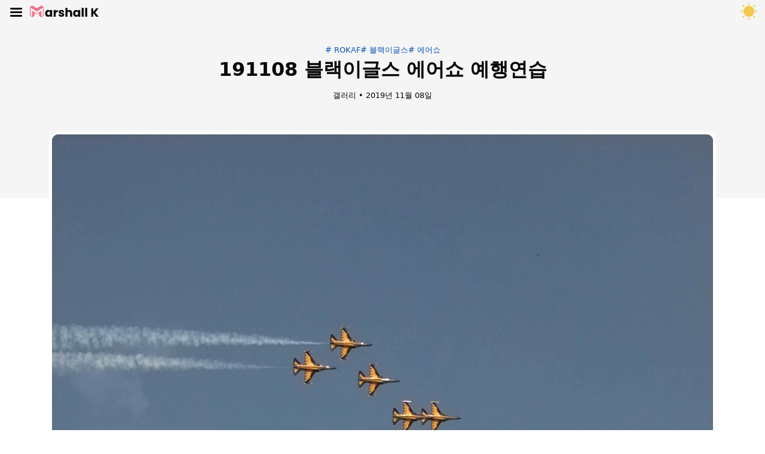

--- FILE ---
content_type: text/html
request_url: https://marshallku.com/gallery/191108-%EB%B8%94%EB%9E%99%EC%9D%B4%EA%B8%80%EC%8A%A4-%EC%97%90%EC%96%B4%EC%87%BC-%EC%98%88%ED%96%89%EC%97%B0%EC%8A%B5
body_size: 12922
content:
<!DOCTYPE html>
<html lang="ko">
<head>
    <meta charset="UTF-8">
    <meta name="viewport" content="width=device-width, initial-scale=1.0">

    <title>191108 블랙이글스 에어쇼 예행연습 - Marshall Ku&#x27;s blog</title>

    <link rel="icon" type="image/png" href="/favicon.ico">

    
    
    <meta name="description" content="2019 한아세안특별정상회의 - 띄어쓰기가 이게 맞나 싶긴 한데, 부산광역시에서 이렇게 표시를 해둬서 그대로 올림 - 를 맞아 11월 10일에 하는 에어쇼의 예행연습을 촬영한 사진입니다. 전투기는 빠르고…카메라 초점 잡는 건 느리고…연사 후에 저장은 더더욱 느리고…여러모로 열악한 촬영 환경이라, 건질만한 사진이 별로 없어서 기준을 굉장히 너그럽게 잡아서 올릴만한 사진을 골랐습니다. 나중에 보고 사진 더럽게 못 찍었다며 자책할">
    <meta name="author" content="Marshall K">
    <meta name="robots" content="index, follow">
    <meta property="og:locale" content="ko_KR">
    <meta property="og:site_name" content="Marshall Ku&#x27;s blog">
    

    <link rel="canonical" href="https:&#x2F;&#x2F;marshallku.com/gallery/191108-블랙이글스-에어쇼-예행연습/">

    <meta property="og:title" content="191108 블랙이글스 에어쇼 예행연습">
    <meta property="og:type" content="article">
    <meta property="og:url" content="https:&#x2F;&#x2F;marshallku.com/gallery/191108-블랙이글스-에어쇼-예행연습/">
    <meta property="og:site_name" content="Marshall Ku&#x27;s blog">
    
    <meta property="og:description" content="2019 한아세안특별정상회의 - 띄어쓰기가 이게 맞나 싶긴 한데, 부산광역시에서 이렇게 표시를 해둬서 그대로 올림 - 를 맞아 11월 10일에 하는 에어쇼의 예행연습을 촬영한 사진입니다. 전투기는 빠르고…카메라 초점 잡는 건 느리고…연사 후에 저장은 더더욱 느리고…여러모로 열악한 촬영 환경이라, 건질만한 사진이 별로 없어서 기준을 굉장히 너그럽게 잡아서 올릴만한 사진을 골랐습니다. 나중에 보고 사진 더럽게 못 찍었다며 자책할">
    
    
    <meta property="og:image" content="https:&#x2F;&#x2F;marshallku.com&#x2F;gallery&#x2F;191108-블랙이글스-에어쇼-예행연습&#x2F;DSCF9193.jpg">
    
    <meta property="article:published_time" content="2019-11-08T12:58:00Z">
    
    <meta property="article:modified_time" content="2019-11-17T06:45:00Z">
    
    <meta property="article:author" content="Marshall K">
    <meta property="article:section" content="gallery">
    
    <meta property="article:tag" content="ROKAF">
    
    <meta property="article:tag" content="블랙이글스">
    
    <meta property="article:tag" content="에어쇼">
    

    <meta name="twitter:card" content="summary_large_image">
    <meta name="twitter:title" content="191108 블랙이글스 에어쇼 예행연습">
    
    <meta name="twitter:description" content="2019 한아세안특별정상회의 - 띄어쓰기가 이게 맞나 싶긴 한데, 부산광역시에서 이렇게 표시를 해둬서 그대로 올림 - 를 맞아 11월 10일에 하는 에어쇼의 예행연습을 촬영한 사진입니다. 전투기는 빠르고…카메라 초점 잡는 건 느리고…연사 후에 저장은 더더욱 느리고…여러모로 열악한 촬영 환경이라, 건질만한 사진이 별로 없어서 기준을 굉장히 너그럽게 잡아서 올릴만한 사진을 골랐습니다. 나중에 보고 사진 더럽게 못 찍었다며 자책할">
    
    
    <meta name="twitter:image" content="https:&#x2F;&#x2F;marshallku.com&#x2F;gallery&#x2F;191108-블랙이글스-에어쇼-예행연습&#x2F;DSCF9193.jpg">
    

    <script type="application/ld+json">
    {
        "@context": "https://schema.org",
        "@type": "Article",
        "headline": "191108 블랙이글스 에어쇼 예행연습",
        "url": "https:&#x2F;&#x2F;marshallku.com/gallery/191108-블랙이글스-에어쇼-예행연습/",
        "datePublished": "2019-11-08T12:58:00Z",
        
        "dateModified": "2019-11-17T06:45:00Z",
        
        
        "description": "2019 한아세안특별정상회의 - 띄어쓰기가 이게 맞나 싶긴 한데, 부산광역시에서 이렇게 표시를 해둬서 그대로 올림 - 를 맞아 11월 10일에 하는 에어쇼의 예행연습을 촬영한 사진입니다. 전투기는 빠르고…카메라 초점 잡는 건 느리고…연사 후에 저장은 더더욱 느리고…여러모로 열악한 촬영 환경이라, 건질만한 사진이 별로 없어서 기준을 굉장히 너그럽게 잡아서 올릴만한 사진을 골랐습니다. 나중에 보고 사진 더럽게 못 찍었다며 자책할",
        
        
        "image": "https:&#x2F;&#x2F;marshallku.com&#x2F;gallery&#x2F;191108-블랙이글스-에어쇼-예행연습&#x2F;DSCF9193.jpg",
        
        "author": {
            "@type": "Person",
            "name": "Marshall K"
        },
        "publisher": {
            "@type": "Organization",
            "name": "Marshall Ku&#x27;s blog",
            "url": "https:&#x2F;&#x2F;marshallku.com"
        },
        "mainEntityOfPage": {
            "@type": "WebPage",
            "@id": "https:&#x2F;&#x2F;marshallku.com/gallery/191108-블랙이글스-에어쇼-예행연습/"
        }
    }
    </script>


    
    <link rel="stylesheet" href="/styles/0.2.1/critical.css">
    
    
    <link rel="stylesheet" href="/icon/0.1.0/icons.css">
    
    

<link id="spa-page-styles" rel="stylesheet" href="/styles/0.2.1/post.css">


    <script>!function(){function e(e){document.documentElement.dataset.theme=e,document.documentElement.style.colorScheme=e==='dark'?e:'light'}function t(e=!1){return e?"dark":"light"}const n=window.matchMedia("(prefers-color-scheme: dark)");e(localStorage.getItem("theme")||t(n.matches)),n.addEventListener("change",(n=>{e(t(n.matches))}))}()</script>
    
    <script src="&#x2F;scripts&#x2F;0.1.3&#x2F;comment.global.js"></script>
    
    <script defer src="https://cdn.jsdelivr.net/npm/alpinejs@3.x.x/dist/cdn.min.js"></script>
    
    <script type="module" src="/scripts/0.1.3/index.js"></script>
    
    
</head>
<body x-data="{ drawerOpen: false, scrolled: false }" @scroll.window="scrolled = window.scrollY > 10">
    <header class="global-navigation" :class="{ 'global-navigation--drawer-open': drawerOpen }">
        <div class="global-navigation__container">
            <div class="global-navigation__left">
                <button
                    class="hamburger"
                    :class="{ 'hamburger--open': drawerOpen }"
                    @click="drawerOpen = !drawerOpen"
                    aria-label="Toggle menu"
                >
                    <span class="hamburger__line hamburger__line--top"></span>
                    <span class="hamburger__line hamburger__line--middle"></span>
                    <span class="hamburger__line hamburger__line--bottom"></span>
                </button>
                <a href="/" class="global-navigation__logo">
                    <svg class="logo logo--hover-animation logo--white" viewBox="0 0 803.2 140.05" height="20">
                        <g class="logo__image">
                            <path fill="#f1718c" d="M81.32,104.92l24-14.6c.43-.26.65-.15.65.36v29a1.67,1.67,0,0,0,.74,1.37l24.54,18.84a.8.8,0,0,0,1.05,0l28.08-19.78A1.16,1.16,0,0,0,161,119c0-.95,0-96,0-96,0-.51-.22-.68-.54-1L135.42.63c-.9-.79-1.07-.81-2.08-.19l-52,33.71c-.85.55-.85.55-1.68,0L27.62.44c-1-.62-1.18-.6-2.08.19L.54,22A1.1,1.1,0,0,0,0,23s0,95,0,96a1.16,1.16,0,0,0,.58,1.11l28.08,19.78a.8.8,0,0,0,1.05,0L54.25,121a1.67,1.67,0,0,0,.74-1.37v-29c0-.51.22-.62.65-.36l24,14.6C80.47,105.44,80.47,105.44,81.32,104.92Zm0-32.76,69.73-45.65c.35-.21.67,0,.67.36l.81,90.35a1,1,0,0,1-.45.88l-17.47,12.3c-.3.21-.3.21-.3-.15l.23-64.92c0-1.32-.77-1.79-1.73-1.2L81.32,95.68c-.85.54-.85.54-1.68,0L28.15,64.13c-1-.59-1.73-.12-1.73,1.2l.23,64.92c0,.36-.13.36-.42.15L8.88,118.1a1,1,0,0,1-.45-.88l.81-90.35a.4.4,0,0,1,.66-.36L79.61,72.16C80.47,72.69,80.47,72.69,81.32,72.16Z"></path>
                        </g>
                        <g class="logo__text">
                            <path d="M182.84,72.39a33.92,33.92,0,0,1,12.37-14,32.3,32.3,0,0,1,17.47-4.89,30.07,30.07,0,0,1,14.47,3.35,24.8,24.8,0,0,1,9.58,8.81v-11h23.91v78H236.73V121.6a25.8,25.8,0,0,1-9.72,8.81,30,30,0,0,1-14.47,3.36,31.72,31.72,0,0,1-17.33-5,34.13,34.13,0,0,1-12.37-14.12,47,47,0,0,1-4.55-21.18A46.63,46.63,0,0,1,182.84,72.39Zm48.93,7.13a16.81,16.81,0,0,0-24.19-.07q-5,5.11-5,14t5,14.19a16.63,16.63,0,0,0,24.19.07q4.95-5.16,5-14.12T231.77,79.52Z"></path>
                            <path d="M312.36,57.5a27.11,27.11,0,0,1,14-3.7V79.1h-6.57q-9,0-13.42,3.85t-4.47,13.49v36.21H278v-78h23.91v13A31.59,31.59,0,0,1,312.36,57.5Z"></path>
                            <path d="M351.37,130.27a31.07,31.07,0,0,1-12.59-9.57,25.23,25.23,0,0,1-5.17-13.64h23.63a9,9,0,0,0,3.77,6.57,13.36,13.36,0,0,0,8.25,2.52,11.74,11.74,0,0,0,6.92-1.75,5.34,5.34,0,0,0,2.45-4.54q0-3.36-3.5-5a71.13,71.13,0,0,0-11.32-3.57,106.06,106.06,0,0,1-14-4.12,24.21,24.21,0,0,1-9.65-6.85q-4.05-4.68-4.05-12.65a21.51,21.51,0,0,1,3.7-12.24,25,25,0,0,1,10.91-8.74,41.78,41.78,0,0,1,17.12-3.21q14.68,0,23.14,7.27t9.72,19.29H378.63a9.55,9.55,0,0,0-3.57-6.43,12.39,12.39,0,0,0-7.9-2.38,10.94,10.94,0,0,0-6.43,1.61,5.13,5.13,0,0,0-2.23,4.41c0,2.23,1.18,3.91,3.56,5a56.54,56.54,0,0,0,11.11,3.35,121.72,121.72,0,0,1,14.12,4.41,24.25,24.25,0,0,1,9.58,7c2.75,3.21,4.17,7.53,4.27,12.93a20.52,20.52,0,0,1-3.85,12.23,25.44,25.44,0,0,1-11,8.46,42.29,42.29,0,0,1-16.71,3.08A44.82,44.82,0,0,1,351.37,130.27Z"></path>
                            <path d="M485.3,62.68q8.1,8.88,8.1,24.39v45.58H469.64V90.29q0-7.83-4.06-12.16t-10.9-4.34q-6.85,0-10.91,4.34t-4,12.16v42.36H415.81V29.19h23.91V65.12a25.66,25.66,0,0,1,9.93-8.25,31.85,31.85,0,0,1,14.12-3.07Q477.18,53.8,485.3,62.68Z"></path>
                            <path d="M509.83,72.39a34,34,0,0,1,12.37-14,32.34,32.34,0,0,1,17.48-4.89,30.1,30.1,0,0,1,14.47,3.35,24.77,24.77,0,0,1,9.57,8.81v-11h23.91v78H563.72V121.6a25.84,25.84,0,0,1-9.71,8.81,30,30,0,0,1-14.47,3.36,31.73,31.73,0,0,1-17.34-5,34.2,34.2,0,0,1-12.37-14.12,47,47,0,0,1-4.54-21.18A46.63,46.63,0,0,1,509.83,72.39Zm48.93,7.13a16.8,16.8,0,0,0-24.18-.07q-5,5.11-5,14t5,14.19a16.62,16.62,0,0,0,24.18.07q5-5.16,5-14.12T558.76,79.52Z"></path>
                            1<path d="M628.87,29.19V132.65H605V29.19Z"></path>
                            <path d="M670.11,29.19V132.65h-23.9V29.19Z"></path>
                            <path d="M774,132.65,741,89.31v43.34h-23.9V34.51H741V77.57l32.72-43.06h28.1l-38,48.09,39.42,50.05Z"></path>
                        </g>
                    </svg>
                </a>
            </div>
            <nav class="global-navigation__category">
                <div class="global-navigation__item">
                    <a href="/dev/">
                        Dev
                    </a>
                </div>
                <div class="global-navigation__item">
                    <a href="/chat/">
                        Chat
                    </a>
                </div>
                <div class="global-navigation__item">
                    <a href="/gallery/">
                        Gallery
                    </a>
                </div>
                <div class="global-navigation__item">
                    <a href="/about/">
                        About
                    </a>
                </div>
                <div class="global-navigation__item">
                    <a href="/guestbook/">
                        Guestbook
                    </a>
                </div>
            </nav>
            <div class="global-navigation__right">
                <button type="button" class="theme-toggle" aria-label="테마 토글" title="테마 토글">
                    <svg class="theme-toggle__icon" xmlns="http://www.w3.org/2000/svg" version="1.1" x="0" y="0" viewBox="0 0 20 20" width="30" height="30">
                        <circle class="theme-toggle__ray" cx="10" cy="10" r="6"></circle>
                        <circle class="theme-toggle__sun" cx="10" cy="10" r="6"></circle>
                        <g class="theme-toggle__rays">
                            <circle cx="2" cy="10" r="1"></circle>
                            <circle cx="10" cy="18" r="1"></circle>
                            <circle cx="18" cy="10" r="1"></circle>
                            <circle cx="10" cy="2" r="1"></circle>
                            <circle cx="4" cy="4" r="1"></circle>
                            <circle cx="16" cy="4" r="1"></circle>
                            <circle cx="16" cy="16" r="1"></circle>
                            <circle cx="4" cy="16" r="1"></circle>
                        </g>
                        <path d="M10,4C7.8,4,5.8,5.2,4.8,7c0.9-0.6,2-0.9,3.2-0.9c3.3,0,6,2.7,6,6c0,1.1-0.3,2.1-0.8,3C14.9,14,16,12.1,16,10 C16,6.7,13.3,4,10,4z" class="theme-toggle__moon"></path>
                    </svg>
                </button>
            </div>
        </div>
        <div class="global-navigation__background"></div>
    </header>

    <!-- Close on outside click  -->
    <div id="drawer" class="drawer" :class="{ 'drawer--open': drawerOpen }" @click.self="drawerOpen = false">
        <button
            class="hamburger"
            :class="{ 'hamburger--open': drawerOpen }"
            @click="drawerOpen = !drawerOpen"
            aria-label="Toggle menu"
        >
            <span class="hamburger__line hamburger__line--top"></span>
            <span class="hamburger__line hamburger__line--middle"></span>
            <span class="hamburger__line hamburger__line--bottom"></span>
        </button>
        <nav class="drawer__content" @click="drawerOpen = false">
            <ul class="drawer__nav">
                <li>
                    <a href="/"><i class="icon-home"></i> Home</a>
                </li>
                <li>
                    <a href="/notice/"><i class="icon-notifications"></i> Notice</a>
                </li>
                <li>
                    <a href="/about/"><i class="icon-edit"></i> About</a>
                </li>
                <li>
                    <a href="/tags/"><i class="icon-tag"></i> Tags</a>
                </li>
                <li>
                    <a href="/guestbook/"><i class="icon-mail"></i> Guestbook</a>
                </li>
            </ul>
            <ul class="drawer__nav">
                <li>
                    <a href="/dev/"><i class="icon-code-blocks"></i> Dev</a>
                </li>
                <li>
                    <a href="/chat/"><i class="icon-chat-bubble"></i> Chat</a>
                </li>
                <li>
                    <a href="/work/"><i class="icon-package"></i> Work</a>
                </li>
                <li>
                    <a href="/gallery/"><i class="icon-image"></i> Gallery</a>
                </li>
            </ul>
        </nav>
    </div>

    <main id="main">
        <div class="container">
            
<article class="post">
    <header class="post-header post-header--has-cover">
        
        <div class="post-header__tags">
            
            <a href="/tag/ROKAF/" class="typography-c1"># ROKAF</a>
            
            <a href="/tag/블랙이글스/" class="typography-c1"># 블랙이글스</a>
            
            <a href="/tag/에어쇼/" class="typography-c1"># 에어쇼</a>
            
        </div>
        
        <h1 class="post-header__title typography-h1">191108 블랙이글스 에어쇼 예행연습</h1>
        <div class="post-header__meta typography-c1">
            <span class="post-header__category">
                <a href="/gallery/">갤러리</a>
            </span>
            <span> • </span>
            <time datetime="2019-11-08T12:58:00Z" class="post-header__date">
                2019년 11월 08일
            </time>
        </div>
    </header>

    
    <figure class="post__cover">
        
        

<picture class="featured-image">
    
    
    
    <source type="image/webp" srcset="https:&#x2F;&#x2F;cdn.marshallku.com&#x2F;images&#x2F;gallery&#x2F;191108-블랙이글스-에어쇼-예행연습&#x2F;DSCF9193.w480.jpg.webp" media="(max-width: 480px)">
    
    
    
    <source type="image/webp" srcset="https:&#x2F;&#x2F;cdn.marshallku.com&#x2F;images&#x2F;gallery&#x2F;191108-블랙이글스-에어쇼-예행연습&#x2F;DSCF9193.w600.jpg.webp" media="(max-width: 600px)">
    
    
    
    <source type="image/webp" srcset="https:&#x2F;&#x2F;cdn.marshallku.com&#x2F;images&#x2F;gallery&#x2F;191108-블랙이글스-에어쇼-예행연습&#x2F;DSCF9193.w860.jpg.webp" media="(max-width: 860px)">
    
    
    
    <source type="image/webp" srcset="https:&#x2F;&#x2F;cdn.marshallku.com&#x2F;images&#x2F;gallery&#x2F;191108-블랙이글스-에어쇼-예행연습&#x2F;DSCF9193.w1180.jpg.webp" media="(max-width: 1180px)">
    
    
    
    <source type="image/webp" srcset="https:&#x2F;&#x2F;cdn.marshallku.com&#x2F;images&#x2F;gallery&#x2F;191108-블랙이글스-에어쇼-예행연습&#x2F;DSCF9193.jpg.webp">
    
    
    
    
    
    <source srcset="https:&#x2F;&#x2F;cdn.marshallku.com&#x2F;images&#x2F;gallery&#x2F;191108-블랙이글스-에어쇼-예행연습&#x2F;DSCF9193.w480.jpg" media="(max-width: 480px)">
    
    
    
    <source srcset="https:&#x2F;&#x2F;cdn.marshallku.com&#x2F;images&#x2F;gallery&#x2F;191108-블랙이글스-에어쇼-예행연습&#x2F;DSCF9193.w600.jpg" media="(max-width: 600px)">
    
    
    
    <source srcset="https:&#x2F;&#x2F;cdn.marshallku.com&#x2F;images&#x2F;gallery&#x2F;191108-블랙이글스-에어쇼-예행연습&#x2F;DSCF9193.w860.jpg" media="(max-width: 860px)">
    
    
    
    <source srcset="https:&#x2F;&#x2F;cdn.marshallku.com&#x2F;images&#x2F;gallery&#x2F;191108-블랙이글스-에어쇼-예행연습&#x2F;DSCF9193.w1180.jpg" media="(max-width: 1180px)">
    
    
    
    <source srcset="https:&#x2F;&#x2F;cdn.marshallku.com&#x2F;images&#x2F;gallery&#x2F;191108-블랙이글스-에어쇼-예행연습&#x2F;DSCF9193.jpg">
    
    
    <img
        src="https:&#x2F;&#x2F;cdn.marshallku.com&#x2F;images&#x2F;gallery&#x2F;191108-블랙이글스-에어쇼-예행연습&#x2F;DSCF9193.jpg"
        alt="191108 블랙이글스 에어쇼 예행연습"
        loading="lazy"
        crossorigin="anonymous"
        width="2048"
        height="1536"
        style="background-image: url('https:&#x2F;&#x2F;cdn.marshallku.com&#x2F;images&#x2F;gallery&#x2F;191108-블랙이글스-에어쇼-예행연습&#x2F;DSCF9193.w10.jpg'); background-size: cover; background-position: center center; background-repeat: no-repeat;"
    >
</picture>


        
    </figure>
    

    
    <div class="post__meta typography-c1">
        <time datetime="2019-11-17T06:45:00Z">
            최종 수정일: 2019년 11월 17일
        </time>
    </div>
    

    <div class="post__body typography-b1">
        <p>2019 한아세안특별정상회의 - 띄어쓰기가 이게 맞나 싶긴 한데, 부산광역시에서 이렇게 표시를 해둬서 그대로 올림 - 를 맞아 11월 10일에 하는 에어쇼의 예행연습을 촬영한 사진입니다.</p>
<p>전투기는 빠르고…카메라 초점 잡는 건 느리고…연사 후에 저장은 더더욱 느리고…<br />
여러모로 열악한 촬영 환경이라, 건질만한 사진이 별로 없어서 기준을 굉장히 너그럽게 잡아서 올릴만한 사진을 골랐습니다.</p>
<p>나중에 보고 사진 더럽게 못 찍었다며 자책할 수도 있지 않을까 싶긴 한데, 처음이란 데 의미가 있는 거니 그래도 한 번 올려볼까 합니다.</p>
<p><figure class="image-block">
    
    <picture>
        
        
        
        <source type="image/webp" srcset="https:&#x2F;&#x2F;cdn.marshallku.com&#x2F;images&#x2F;gallery&#x2F;191108-블랙이글스-에어쇼-예행연습&#x2F;DSCF9130.w480.jpg.webp" media="(max-width: 480px)">
        
        
        
        <source type="image/webp" srcset="https:&#x2F;&#x2F;cdn.marshallku.com&#x2F;images&#x2F;gallery&#x2F;191108-블랙이글스-에어쇼-예행연습&#x2F;DSCF9130.w600.jpg.webp" media="(max-width: 600px)">
        
        
        
        <source type="image/webp" srcset="https:&#x2F;&#x2F;cdn.marshallku.com&#x2F;images&#x2F;gallery&#x2F;191108-블랙이글스-에어쇼-예행연습&#x2F;DSCF9130.w860.jpg.webp" media="(max-width: 860px)">
        
        
        
        <source type="image/webp" srcset="https:&#x2F;&#x2F;cdn.marshallku.com&#x2F;images&#x2F;gallery&#x2F;191108-블랙이글스-에어쇼-예행연습&#x2F;DSCF9130.w1180.jpg.webp" media="(max-width: 1180px)">
        
        
        
        <source type="image/webp" srcset="https:&#x2F;&#x2F;cdn.marshallku.com&#x2F;images&#x2F;gallery&#x2F;191108-블랙이글스-에어쇼-예행연습&#x2F;DSCF9130.jpg.webp">
        
        
        
        
        
        <source srcset="https:&#x2F;&#x2F;cdn.marshallku.com&#x2F;images&#x2F;gallery&#x2F;191108-블랙이글스-에어쇼-예행연습&#x2F;DSCF9130.w480.jpg" media="(max-width: 480px)">
        
        
        
        <source srcset="https:&#x2F;&#x2F;cdn.marshallku.com&#x2F;images&#x2F;gallery&#x2F;191108-블랙이글스-에어쇼-예행연습&#x2F;DSCF9130.w600.jpg" media="(max-width: 600px)">
        
        
        
        <source srcset="https:&#x2F;&#x2F;cdn.marshallku.com&#x2F;images&#x2F;gallery&#x2F;191108-블랙이글스-에어쇼-예행연습&#x2F;DSCF9130.w860.jpg" media="(max-width: 860px)">
        
        
        
        <source srcset="https:&#x2F;&#x2F;cdn.marshallku.com&#x2F;images&#x2F;gallery&#x2F;191108-블랙이글스-에어쇼-예행연습&#x2F;DSCF9130.w1180.jpg" media="(max-width: 1180px)">
        
        
        
        <source srcset="https:&#x2F;&#x2F;cdn.marshallku.com&#x2F;images&#x2F;gallery&#x2F;191108-블랙이글스-에어쇼-예행연습&#x2F;DSCF9130.jpg">
        
        
        <img
            src="https:&#x2F;&#x2F;cdn.marshallku.com&#x2F;images&#x2F;gallery&#x2F;191108-블랙이글스-에어쇼-예행연습&#x2F;DSCF9130.jpg"
            alt=""
            loading="lazy"
            crossorigin="anonymous"
            width="4000"
            height="3000"
            style="background-image: url('https:&#x2F;&#x2F;cdn.marshallku.com&#x2F;images&#x2F;gallery&#x2F;191108-블랙이글스-에어쇼-예행연습&#x2F;DSCF9130.w10.jpg'); background-size: cover; background-position: center center; background-repeat: no-repeat;"
        >
    </picture>
    
</figure>
</p>
<p><figure class="image-block">
    
    <picture>
        
        
        
        <source type="image/webp" srcset="https:&#x2F;&#x2F;cdn.marshallku.com&#x2F;images&#x2F;gallery&#x2F;191108-블랙이글스-에어쇼-예행연습&#x2F;DSCF9152.w480.jpg.webp" media="(max-width: 480px)">
        
        
        
        <source type="image/webp" srcset="https:&#x2F;&#x2F;cdn.marshallku.com&#x2F;images&#x2F;gallery&#x2F;191108-블랙이글스-에어쇼-예행연습&#x2F;DSCF9152.w600.jpg.webp" media="(max-width: 600px)">
        
        
        
        <source type="image/webp" srcset="https:&#x2F;&#x2F;cdn.marshallku.com&#x2F;images&#x2F;gallery&#x2F;191108-블랙이글스-에어쇼-예행연습&#x2F;DSCF9152.w860.jpg.webp" media="(max-width: 860px)">
        
        
        
        <source type="image/webp" srcset="https:&#x2F;&#x2F;cdn.marshallku.com&#x2F;images&#x2F;gallery&#x2F;191108-블랙이글스-에어쇼-예행연습&#x2F;DSCF9152.w1180.jpg.webp" media="(max-width: 1180px)">
        
        
        
        <source type="image/webp" srcset="https:&#x2F;&#x2F;cdn.marshallku.com&#x2F;images&#x2F;gallery&#x2F;191108-블랙이글스-에어쇼-예행연습&#x2F;DSCF9152.jpg.webp">
        
        
        
        
        
        <source srcset="https:&#x2F;&#x2F;cdn.marshallku.com&#x2F;images&#x2F;gallery&#x2F;191108-블랙이글스-에어쇼-예행연습&#x2F;DSCF9152.w480.jpg" media="(max-width: 480px)">
        
        
        
        <source srcset="https:&#x2F;&#x2F;cdn.marshallku.com&#x2F;images&#x2F;gallery&#x2F;191108-블랙이글스-에어쇼-예행연습&#x2F;DSCF9152.w600.jpg" media="(max-width: 600px)">
        
        
        
        <source srcset="https:&#x2F;&#x2F;cdn.marshallku.com&#x2F;images&#x2F;gallery&#x2F;191108-블랙이글스-에어쇼-예행연습&#x2F;DSCF9152.w860.jpg" media="(max-width: 860px)">
        
        
        
        <source srcset="https:&#x2F;&#x2F;cdn.marshallku.com&#x2F;images&#x2F;gallery&#x2F;191108-블랙이글스-에어쇼-예행연습&#x2F;DSCF9152.w1180.jpg" media="(max-width: 1180px)">
        
        
        
        <source srcset="https:&#x2F;&#x2F;cdn.marshallku.com&#x2F;images&#x2F;gallery&#x2F;191108-블랙이글스-에어쇼-예행연습&#x2F;DSCF9152.jpg">
        
        
        <img
            src="https:&#x2F;&#x2F;cdn.marshallku.com&#x2F;images&#x2F;gallery&#x2F;191108-블랙이글스-에어쇼-예행연습&#x2F;DSCF9152.jpg"
            alt=""
            loading="lazy"
            crossorigin="anonymous"
            width="2048"
            height="1536"
            style="background-image: url('https:&#x2F;&#x2F;cdn.marshallku.com&#x2F;images&#x2F;gallery&#x2F;191108-블랙이글스-에어쇼-예행연습&#x2F;DSCF9152.w10.jpg'); background-size: cover; background-position: center center; background-repeat: no-repeat;"
        >
    </picture>
    
</figure>
</p>
<p>식 시작하고 이렇게 패러글라이더를 타고 낙엽처럼 내려오던데, 좀 재미있어 보여서 부럽더라고요.</p>
<p><figure class="image-block">
    
    <picture>
        
        
        
        <source type="image/webp" srcset="https:&#x2F;&#x2F;cdn.marshallku.com&#x2F;images&#x2F;gallery&#x2F;191108-블랙이글스-에어쇼-예행연습&#x2F;DSCF9161.w480.jpg.webp" media="(max-width: 480px)">
        
        
        
        <source type="image/webp" srcset="https:&#x2F;&#x2F;cdn.marshallku.com&#x2F;images&#x2F;gallery&#x2F;191108-블랙이글스-에어쇼-예행연습&#x2F;DSCF9161.w600.jpg.webp" media="(max-width: 600px)">
        
        
        
        <source type="image/webp" srcset="https:&#x2F;&#x2F;cdn.marshallku.com&#x2F;images&#x2F;gallery&#x2F;191108-블랙이글스-에어쇼-예행연습&#x2F;DSCF9161.w860.jpg.webp" media="(max-width: 860px)">
        
        
        
        <source type="image/webp" srcset="https:&#x2F;&#x2F;cdn.marshallku.com&#x2F;images&#x2F;gallery&#x2F;191108-블랙이글스-에어쇼-예행연습&#x2F;DSCF9161.w1180.jpg.webp" media="(max-width: 1180px)">
        
        
        
        <source type="image/webp" srcset="https:&#x2F;&#x2F;cdn.marshallku.com&#x2F;images&#x2F;gallery&#x2F;191108-블랙이글스-에어쇼-예행연습&#x2F;DSCF9161.jpg.webp">
        
        
        
        
        
        <source srcset="https:&#x2F;&#x2F;cdn.marshallku.com&#x2F;images&#x2F;gallery&#x2F;191108-블랙이글스-에어쇼-예행연습&#x2F;DSCF9161.w480.jpg" media="(max-width: 480px)">
        
        
        
        <source srcset="https:&#x2F;&#x2F;cdn.marshallku.com&#x2F;images&#x2F;gallery&#x2F;191108-블랙이글스-에어쇼-예행연습&#x2F;DSCF9161.w600.jpg" media="(max-width: 600px)">
        
        
        
        <source srcset="https:&#x2F;&#x2F;cdn.marshallku.com&#x2F;images&#x2F;gallery&#x2F;191108-블랙이글스-에어쇼-예행연습&#x2F;DSCF9161.w860.jpg" media="(max-width: 860px)">
        
        
        
        <source srcset="https:&#x2F;&#x2F;cdn.marshallku.com&#x2F;images&#x2F;gallery&#x2F;191108-블랙이글스-에어쇼-예행연습&#x2F;DSCF9161.w1180.jpg" media="(max-width: 1180px)">
        
        
        
        <source srcset="https:&#x2F;&#x2F;cdn.marshallku.com&#x2F;images&#x2F;gallery&#x2F;191108-블랙이글스-에어쇼-예행연습&#x2F;DSCF9161.jpg">
        
        
        <img
            src="https:&#x2F;&#x2F;cdn.marshallku.com&#x2F;images&#x2F;gallery&#x2F;191108-블랙이글스-에어쇼-예행연습&#x2F;DSCF9161.jpg"
            alt=""
            loading="lazy"
            crossorigin="anonymous"
            width="2048"
            height="1536"
            style="background-image: url('https:&#x2F;&#x2F;cdn.marshallku.com&#x2F;images&#x2F;gallery&#x2F;191108-블랙이글스-에어쇼-예행연습&#x2F;DSCF9161.w10.jpg'); background-size: cover; background-position: center center; background-repeat: no-repeat;"
        >
    </picture>
    
</figure>
</p>
<p><figure class="image-block">
    
    <picture>
        
        
        
        <source type="image/webp" srcset="https:&#x2F;&#x2F;cdn.marshallku.com&#x2F;images&#x2F;gallery&#x2F;191108-블랙이글스-에어쇼-예행연습&#x2F;DSCF9172.w480.jpg.webp" media="(max-width: 480px)">
        
        
        
        <source type="image/webp" srcset="https:&#x2F;&#x2F;cdn.marshallku.com&#x2F;images&#x2F;gallery&#x2F;191108-블랙이글스-에어쇼-예행연습&#x2F;DSCF9172.w600.jpg.webp" media="(max-width: 600px)">
        
        
        
        <source type="image/webp" srcset="https:&#x2F;&#x2F;cdn.marshallku.com&#x2F;images&#x2F;gallery&#x2F;191108-블랙이글스-에어쇼-예행연습&#x2F;DSCF9172.w860.jpg.webp" media="(max-width: 860px)">
        
        
        
        <source type="image/webp" srcset="https:&#x2F;&#x2F;cdn.marshallku.com&#x2F;images&#x2F;gallery&#x2F;191108-블랙이글스-에어쇼-예행연습&#x2F;DSCF9172.w1180.jpg.webp" media="(max-width: 1180px)">
        
        
        
        <source type="image/webp" srcset="https:&#x2F;&#x2F;cdn.marshallku.com&#x2F;images&#x2F;gallery&#x2F;191108-블랙이글스-에어쇼-예행연습&#x2F;DSCF9172.jpg.webp">
        
        
        
        
        
        <source srcset="https:&#x2F;&#x2F;cdn.marshallku.com&#x2F;images&#x2F;gallery&#x2F;191108-블랙이글스-에어쇼-예행연습&#x2F;DSCF9172.w480.jpg" media="(max-width: 480px)">
        
        
        
        <source srcset="https:&#x2F;&#x2F;cdn.marshallku.com&#x2F;images&#x2F;gallery&#x2F;191108-블랙이글스-에어쇼-예행연습&#x2F;DSCF9172.w600.jpg" media="(max-width: 600px)">
        
        
        
        <source srcset="https:&#x2F;&#x2F;cdn.marshallku.com&#x2F;images&#x2F;gallery&#x2F;191108-블랙이글스-에어쇼-예행연습&#x2F;DSCF9172.w860.jpg" media="(max-width: 860px)">
        
        
        
        <source srcset="https:&#x2F;&#x2F;cdn.marshallku.com&#x2F;images&#x2F;gallery&#x2F;191108-블랙이글스-에어쇼-예행연습&#x2F;DSCF9172.w1180.jpg" media="(max-width: 1180px)">
        
        
        
        <source srcset="https:&#x2F;&#x2F;cdn.marshallku.com&#x2F;images&#x2F;gallery&#x2F;191108-블랙이글스-에어쇼-예행연습&#x2F;DSCF9172.jpg">
        
        
        <img
            src="https:&#x2F;&#x2F;cdn.marshallku.com&#x2F;images&#x2F;gallery&#x2F;191108-블랙이글스-에어쇼-예행연습&#x2F;DSCF9172.jpg"
            alt=""
            loading="lazy"
            crossorigin="anonymous"
            width="2048"
            height="1536"
            style="background-image: url('https:&#x2F;&#x2F;cdn.marshallku.com&#x2F;images&#x2F;gallery&#x2F;191108-블랙이글스-에어쇼-예행연습&#x2F;DSCF9172.w10.jpg'); background-size: cover; background-position: center center; background-repeat: no-repeat;"
        >
    </picture>
    
</figure>
</p>
<p><figure class="image-block">
    
    <picture>
        
        
        
        <source type="image/webp" srcset="https:&#x2F;&#x2F;cdn.marshallku.com&#x2F;images&#x2F;gallery&#x2F;191108-블랙이글스-에어쇼-예행연습&#x2F;DSCF9174.w480.jpg.webp" media="(max-width: 480px)">
        
        
        
        <source type="image/webp" srcset="https:&#x2F;&#x2F;cdn.marshallku.com&#x2F;images&#x2F;gallery&#x2F;191108-블랙이글스-에어쇼-예행연습&#x2F;DSCF9174.w600.jpg.webp" media="(max-width: 600px)">
        
        
        
        <source type="image/webp" srcset="https:&#x2F;&#x2F;cdn.marshallku.com&#x2F;images&#x2F;gallery&#x2F;191108-블랙이글스-에어쇼-예행연습&#x2F;DSCF9174.w860.jpg.webp" media="(max-width: 860px)">
        
        
        
        <source type="image/webp" srcset="https:&#x2F;&#x2F;cdn.marshallku.com&#x2F;images&#x2F;gallery&#x2F;191108-블랙이글스-에어쇼-예행연습&#x2F;DSCF9174.w1180.jpg.webp" media="(max-width: 1180px)">
        
        
        
        <source type="image/webp" srcset="https:&#x2F;&#x2F;cdn.marshallku.com&#x2F;images&#x2F;gallery&#x2F;191108-블랙이글스-에어쇼-예행연습&#x2F;DSCF9174.jpg.webp">
        
        
        
        
        
        <source srcset="https:&#x2F;&#x2F;cdn.marshallku.com&#x2F;images&#x2F;gallery&#x2F;191108-블랙이글스-에어쇼-예행연습&#x2F;DSCF9174.w480.jpg" media="(max-width: 480px)">
        
        
        
        <source srcset="https:&#x2F;&#x2F;cdn.marshallku.com&#x2F;images&#x2F;gallery&#x2F;191108-블랙이글스-에어쇼-예행연습&#x2F;DSCF9174.w600.jpg" media="(max-width: 600px)">
        
        
        
        <source srcset="https:&#x2F;&#x2F;cdn.marshallku.com&#x2F;images&#x2F;gallery&#x2F;191108-블랙이글스-에어쇼-예행연습&#x2F;DSCF9174.w860.jpg" media="(max-width: 860px)">
        
        
        
        <source srcset="https:&#x2F;&#x2F;cdn.marshallku.com&#x2F;images&#x2F;gallery&#x2F;191108-블랙이글스-에어쇼-예행연습&#x2F;DSCF9174.w1180.jpg" media="(max-width: 1180px)">
        
        
        
        <source srcset="https:&#x2F;&#x2F;cdn.marshallku.com&#x2F;images&#x2F;gallery&#x2F;191108-블랙이글스-에어쇼-예행연습&#x2F;DSCF9174.jpg">
        
        
        <img
            src="https:&#x2F;&#x2F;cdn.marshallku.com&#x2F;images&#x2F;gallery&#x2F;191108-블랙이글스-에어쇼-예행연습&#x2F;DSCF9174.jpg"
            alt=""
            loading="lazy"
            crossorigin="anonymous"
            width="2048"
            height="1536"
            style="background-image: url('https:&#x2F;&#x2F;cdn.marshallku.com&#x2F;images&#x2F;gallery&#x2F;191108-블랙이글스-에어쇼-예행연습&#x2F;DSCF9174.w10.jpg'); background-size: cover; background-position: center center; background-repeat: no-repeat;"
        >
    </picture>
    
</figure>
</p>
<p><figure class="image-block">
    
    <picture>
        
        
        
        <source type="image/webp" srcset="https:&#x2F;&#x2F;cdn.marshallku.com&#x2F;images&#x2F;gallery&#x2F;191108-블랙이글스-에어쇼-예행연습&#x2F;DSCF9186.w480.jpg.webp" media="(max-width: 480px)">
        
        
        
        <source type="image/webp" srcset="https:&#x2F;&#x2F;cdn.marshallku.com&#x2F;images&#x2F;gallery&#x2F;191108-블랙이글스-에어쇼-예행연습&#x2F;DSCF9186.w600.jpg.webp" media="(max-width: 600px)">
        
        
        
        <source type="image/webp" srcset="https:&#x2F;&#x2F;cdn.marshallku.com&#x2F;images&#x2F;gallery&#x2F;191108-블랙이글스-에어쇼-예행연습&#x2F;DSCF9186.w860.jpg.webp" media="(max-width: 860px)">
        
        
        
        <source type="image/webp" srcset="https:&#x2F;&#x2F;cdn.marshallku.com&#x2F;images&#x2F;gallery&#x2F;191108-블랙이글스-에어쇼-예행연습&#x2F;DSCF9186.w1180.jpg.webp" media="(max-width: 1180px)">
        
        
        
        <source type="image/webp" srcset="https:&#x2F;&#x2F;cdn.marshallku.com&#x2F;images&#x2F;gallery&#x2F;191108-블랙이글스-에어쇼-예행연습&#x2F;DSCF9186.jpg.webp">
        
        
        
        
        
        <source srcset="https:&#x2F;&#x2F;cdn.marshallku.com&#x2F;images&#x2F;gallery&#x2F;191108-블랙이글스-에어쇼-예행연습&#x2F;DSCF9186.w480.jpg" media="(max-width: 480px)">
        
        
        
        <source srcset="https:&#x2F;&#x2F;cdn.marshallku.com&#x2F;images&#x2F;gallery&#x2F;191108-블랙이글스-에어쇼-예행연습&#x2F;DSCF9186.w600.jpg" media="(max-width: 600px)">
        
        
        
        <source srcset="https:&#x2F;&#x2F;cdn.marshallku.com&#x2F;images&#x2F;gallery&#x2F;191108-블랙이글스-에어쇼-예행연습&#x2F;DSCF9186.w860.jpg" media="(max-width: 860px)">
        
        
        
        <source srcset="https:&#x2F;&#x2F;cdn.marshallku.com&#x2F;images&#x2F;gallery&#x2F;191108-블랙이글스-에어쇼-예행연습&#x2F;DSCF9186.w1180.jpg" media="(max-width: 1180px)">
        
        
        
        <source srcset="https:&#x2F;&#x2F;cdn.marshallku.com&#x2F;images&#x2F;gallery&#x2F;191108-블랙이글스-에어쇼-예행연습&#x2F;DSCF9186.jpg">
        
        
        <img
            src="https:&#x2F;&#x2F;cdn.marshallku.com&#x2F;images&#x2F;gallery&#x2F;191108-블랙이글스-에어쇼-예행연습&#x2F;DSCF9186.jpg"
            alt=""
            loading="lazy"
            crossorigin="anonymous"
            width="2048"
            height="1536"
            style="background-image: url('https:&#x2F;&#x2F;cdn.marshallku.com&#x2F;images&#x2F;gallery&#x2F;191108-블랙이글스-에어쇼-예행연습&#x2F;DSCF9186.w10.jpg'); background-size: cover; background-position: center center; background-repeat: no-repeat;"
        >
    </picture>
    
</figure>
</p>
<p><figure class="image-block">
    
    <picture>
        
        
        
        <source type="image/webp" srcset="https:&#x2F;&#x2F;cdn.marshallku.com&#x2F;images&#x2F;gallery&#x2F;191108-블랙이글스-에어쇼-예행연습&#x2F;DSCF9193.w480.jpg.webp" media="(max-width: 480px)">
        
        
        
        <source type="image/webp" srcset="https:&#x2F;&#x2F;cdn.marshallku.com&#x2F;images&#x2F;gallery&#x2F;191108-블랙이글스-에어쇼-예행연습&#x2F;DSCF9193.w600.jpg.webp" media="(max-width: 600px)">
        
        
        
        <source type="image/webp" srcset="https:&#x2F;&#x2F;cdn.marshallku.com&#x2F;images&#x2F;gallery&#x2F;191108-블랙이글스-에어쇼-예행연습&#x2F;DSCF9193.w860.jpg.webp" media="(max-width: 860px)">
        
        
        
        <source type="image/webp" srcset="https:&#x2F;&#x2F;cdn.marshallku.com&#x2F;images&#x2F;gallery&#x2F;191108-블랙이글스-에어쇼-예행연습&#x2F;DSCF9193.w1180.jpg.webp" media="(max-width: 1180px)">
        
        
        
        <source type="image/webp" srcset="https:&#x2F;&#x2F;cdn.marshallku.com&#x2F;images&#x2F;gallery&#x2F;191108-블랙이글스-에어쇼-예행연습&#x2F;DSCF9193.jpg.webp">
        
        
        
        
        
        <source srcset="https:&#x2F;&#x2F;cdn.marshallku.com&#x2F;images&#x2F;gallery&#x2F;191108-블랙이글스-에어쇼-예행연습&#x2F;DSCF9193.w480.jpg" media="(max-width: 480px)">
        
        
        
        <source srcset="https:&#x2F;&#x2F;cdn.marshallku.com&#x2F;images&#x2F;gallery&#x2F;191108-블랙이글스-에어쇼-예행연습&#x2F;DSCF9193.w600.jpg" media="(max-width: 600px)">
        
        
        
        <source srcset="https:&#x2F;&#x2F;cdn.marshallku.com&#x2F;images&#x2F;gallery&#x2F;191108-블랙이글스-에어쇼-예행연습&#x2F;DSCF9193.w860.jpg" media="(max-width: 860px)">
        
        
        
        <source srcset="https:&#x2F;&#x2F;cdn.marshallku.com&#x2F;images&#x2F;gallery&#x2F;191108-블랙이글스-에어쇼-예행연습&#x2F;DSCF9193.w1180.jpg" media="(max-width: 1180px)">
        
        
        
        <source srcset="https:&#x2F;&#x2F;cdn.marshallku.com&#x2F;images&#x2F;gallery&#x2F;191108-블랙이글스-에어쇼-예행연습&#x2F;DSCF9193.jpg">
        
        
        <img
            src="https:&#x2F;&#x2F;cdn.marshallku.com&#x2F;images&#x2F;gallery&#x2F;191108-블랙이글스-에어쇼-예행연습&#x2F;DSCF9193.jpg"
            alt=""
            loading="lazy"
            crossorigin="anonymous"
            width="2048"
            height="1536"
            style="background-image: url('https:&#x2F;&#x2F;cdn.marshallku.com&#x2F;images&#x2F;gallery&#x2F;191108-블랙이글스-에어쇼-예행연습&#x2F;DSCF9193.w10.jpg'); background-size: cover; background-position: center center; background-repeat: no-repeat;"
        >
    </picture>
    
</figure>
</p>
<p><figure class="image-block">
    
    <picture>
        
        
        
        <source type="image/webp" srcset="https:&#x2F;&#x2F;cdn.marshallku.com&#x2F;images&#x2F;gallery&#x2F;191108-블랙이글스-에어쇼-예행연습&#x2F;DSCF9202.w480.jpg.webp" media="(max-width: 480px)">
        
        
        
        <source type="image/webp" srcset="https:&#x2F;&#x2F;cdn.marshallku.com&#x2F;images&#x2F;gallery&#x2F;191108-블랙이글스-에어쇼-예행연습&#x2F;DSCF9202.w600.jpg.webp" media="(max-width: 600px)">
        
        
        
        <source type="image/webp" srcset="https:&#x2F;&#x2F;cdn.marshallku.com&#x2F;images&#x2F;gallery&#x2F;191108-블랙이글스-에어쇼-예행연습&#x2F;DSCF9202.w860.jpg.webp" media="(max-width: 860px)">
        
        
        
        <source type="image/webp" srcset="https:&#x2F;&#x2F;cdn.marshallku.com&#x2F;images&#x2F;gallery&#x2F;191108-블랙이글스-에어쇼-예행연습&#x2F;DSCF9202.w1180.jpg.webp" media="(max-width: 1180px)">
        
        
        
        <source type="image/webp" srcset="https:&#x2F;&#x2F;cdn.marshallku.com&#x2F;images&#x2F;gallery&#x2F;191108-블랙이글스-에어쇼-예행연습&#x2F;DSCF9202.jpg.webp">
        
        
        
        
        
        <source srcset="https:&#x2F;&#x2F;cdn.marshallku.com&#x2F;images&#x2F;gallery&#x2F;191108-블랙이글스-에어쇼-예행연습&#x2F;DSCF9202.w480.jpg" media="(max-width: 480px)">
        
        
        
        <source srcset="https:&#x2F;&#x2F;cdn.marshallku.com&#x2F;images&#x2F;gallery&#x2F;191108-블랙이글스-에어쇼-예행연습&#x2F;DSCF9202.w600.jpg" media="(max-width: 600px)">
        
        
        
        <source srcset="https:&#x2F;&#x2F;cdn.marshallku.com&#x2F;images&#x2F;gallery&#x2F;191108-블랙이글스-에어쇼-예행연습&#x2F;DSCF9202.w860.jpg" media="(max-width: 860px)">
        
        
        
        <source srcset="https:&#x2F;&#x2F;cdn.marshallku.com&#x2F;images&#x2F;gallery&#x2F;191108-블랙이글스-에어쇼-예행연습&#x2F;DSCF9202.w1180.jpg" media="(max-width: 1180px)">
        
        
        
        <source srcset="https:&#x2F;&#x2F;cdn.marshallku.com&#x2F;images&#x2F;gallery&#x2F;191108-블랙이글스-에어쇼-예행연습&#x2F;DSCF9202.jpg">
        
        
        <img
            src="https:&#x2F;&#x2F;cdn.marshallku.com&#x2F;images&#x2F;gallery&#x2F;191108-블랙이글스-에어쇼-예행연습&#x2F;DSCF9202.jpg"
            alt=""
            loading="lazy"
            crossorigin="anonymous"
            width="2048"
            height="1536"
            style="background-image: url('https:&#x2F;&#x2F;cdn.marshallku.com&#x2F;images&#x2F;gallery&#x2F;191108-블랙이글스-에어쇼-예행연습&#x2F;DSCF9202.w10.jpg'); background-size: cover; background-position: center center; background-repeat: no-repeat;"
        >
    </picture>
    
</figure>
</p>
<p><figure class="image-block">
    
    <picture>
        
        
        
        <source type="image/webp" srcset="https:&#x2F;&#x2F;cdn.marshallku.com&#x2F;images&#x2F;gallery&#x2F;191108-블랙이글스-에어쇼-예행연습&#x2F;DSCF9231.w480.jpg.webp" media="(max-width: 480px)">
        
        
        
        <source type="image/webp" srcset="https:&#x2F;&#x2F;cdn.marshallku.com&#x2F;images&#x2F;gallery&#x2F;191108-블랙이글스-에어쇼-예행연습&#x2F;DSCF9231.w600.jpg.webp" media="(max-width: 600px)">
        
        
        
        <source type="image/webp" srcset="https:&#x2F;&#x2F;cdn.marshallku.com&#x2F;images&#x2F;gallery&#x2F;191108-블랙이글스-에어쇼-예행연습&#x2F;DSCF9231.w860.jpg.webp" media="(max-width: 860px)">
        
        
        
        <source type="image/webp" srcset="https:&#x2F;&#x2F;cdn.marshallku.com&#x2F;images&#x2F;gallery&#x2F;191108-블랙이글스-에어쇼-예행연습&#x2F;DSCF9231.w1180.jpg.webp" media="(max-width: 1180px)">
        
        
        
        <source type="image/webp" srcset="https:&#x2F;&#x2F;cdn.marshallku.com&#x2F;images&#x2F;gallery&#x2F;191108-블랙이글스-에어쇼-예행연습&#x2F;DSCF9231.jpg.webp">
        
        
        
        
        
        <source srcset="https:&#x2F;&#x2F;cdn.marshallku.com&#x2F;images&#x2F;gallery&#x2F;191108-블랙이글스-에어쇼-예행연습&#x2F;DSCF9231.w480.jpg" media="(max-width: 480px)">
        
        
        
        <source srcset="https:&#x2F;&#x2F;cdn.marshallku.com&#x2F;images&#x2F;gallery&#x2F;191108-블랙이글스-에어쇼-예행연습&#x2F;DSCF9231.w600.jpg" media="(max-width: 600px)">
        
        
        
        <source srcset="https:&#x2F;&#x2F;cdn.marshallku.com&#x2F;images&#x2F;gallery&#x2F;191108-블랙이글스-에어쇼-예행연습&#x2F;DSCF9231.w860.jpg" media="(max-width: 860px)">
        
        
        
        <source srcset="https:&#x2F;&#x2F;cdn.marshallku.com&#x2F;images&#x2F;gallery&#x2F;191108-블랙이글스-에어쇼-예행연습&#x2F;DSCF9231.w1180.jpg" media="(max-width: 1180px)">
        
        
        
        <source srcset="https:&#x2F;&#x2F;cdn.marshallku.com&#x2F;images&#x2F;gallery&#x2F;191108-블랙이글스-에어쇼-예행연습&#x2F;DSCF9231.jpg">
        
        
        <img
            src="https:&#x2F;&#x2F;cdn.marshallku.com&#x2F;images&#x2F;gallery&#x2F;191108-블랙이글스-에어쇼-예행연습&#x2F;DSCF9231.jpg"
            alt=""
            loading="lazy"
            crossorigin="anonymous"
            width="2048"
            height="1536"
            style="background-image: url('https:&#x2F;&#x2F;cdn.marshallku.com&#x2F;images&#x2F;gallery&#x2F;191108-블랙이글스-에어쇼-예행연습&#x2F;DSCF9231.w10.jpg'); background-size: cover; background-position: center center; background-repeat: no-repeat;"
        >
    </picture>
    
</figure>
</p>
<p><figure class="image-block">
    
    <picture>
        
        
        
        <source type="image/webp" srcset="https:&#x2F;&#x2F;cdn.marshallku.com&#x2F;images&#x2F;gallery&#x2F;191108-블랙이글스-에어쇼-예행연습&#x2F;DSCF9237.w480.jpg.webp" media="(max-width: 480px)">
        
        
        
        <source type="image/webp" srcset="https:&#x2F;&#x2F;cdn.marshallku.com&#x2F;images&#x2F;gallery&#x2F;191108-블랙이글스-에어쇼-예행연습&#x2F;DSCF9237.w600.jpg.webp" media="(max-width: 600px)">
        
        
        
        <source type="image/webp" srcset="https:&#x2F;&#x2F;cdn.marshallku.com&#x2F;images&#x2F;gallery&#x2F;191108-블랙이글스-에어쇼-예행연습&#x2F;DSCF9237.w860.jpg.webp" media="(max-width: 860px)">
        
        
        
        <source type="image/webp" srcset="https:&#x2F;&#x2F;cdn.marshallku.com&#x2F;images&#x2F;gallery&#x2F;191108-블랙이글스-에어쇼-예행연습&#x2F;DSCF9237.w1180.jpg.webp" media="(max-width: 1180px)">
        
        
        
        <source type="image/webp" srcset="https:&#x2F;&#x2F;cdn.marshallku.com&#x2F;images&#x2F;gallery&#x2F;191108-블랙이글스-에어쇼-예행연습&#x2F;DSCF9237.jpg.webp">
        
        
        
        
        
        <source srcset="https:&#x2F;&#x2F;cdn.marshallku.com&#x2F;images&#x2F;gallery&#x2F;191108-블랙이글스-에어쇼-예행연습&#x2F;DSCF9237.w480.jpg" media="(max-width: 480px)">
        
        
        
        <source srcset="https:&#x2F;&#x2F;cdn.marshallku.com&#x2F;images&#x2F;gallery&#x2F;191108-블랙이글스-에어쇼-예행연습&#x2F;DSCF9237.w600.jpg" media="(max-width: 600px)">
        
        
        
        <source srcset="https:&#x2F;&#x2F;cdn.marshallku.com&#x2F;images&#x2F;gallery&#x2F;191108-블랙이글스-에어쇼-예행연습&#x2F;DSCF9237.w860.jpg" media="(max-width: 860px)">
        
        
        
        <source srcset="https:&#x2F;&#x2F;cdn.marshallku.com&#x2F;images&#x2F;gallery&#x2F;191108-블랙이글스-에어쇼-예행연습&#x2F;DSCF9237.w1180.jpg" media="(max-width: 1180px)">
        
        
        
        <source srcset="https:&#x2F;&#x2F;cdn.marshallku.com&#x2F;images&#x2F;gallery&#x2F;191108-블랙이글스-에어쇼-예행연습&#x2F;DSCF9237.jpg">
        
        
        <img
            src="https:&#x2F;&#x2F;cdn.marshallku.com&#x2F;images&#x2F;gallery&#x2F;191108-블랙이글스-에어쇼-예행연습&#x2F;DSCF9237.jpg"
            alt=""
            loading="lazy"
            crossorigin="anonymous"
            width="2048"
            height="1536"
            style="background-image: url('https:&#x2F;&#x2F;cdn.marshallku.com&#x2F;images&#x2F;gallery&#x2F;191108-블랙이글스-에어쇼-예행연습&#x2F;DSCF9237.w10.jpg'); background-size: cover; background-position: center center; background-repeat: no-repeat;"
        >
    </picture>
    
</figure>
</p>
<p><figure class="image-block">
    
    <picture>
        
        
        
        <source type="image/webp" srcset="https:&#x2F;&#x2F;cdn.marshallku.com&#x2F;images&#x2F;gallery&#x2F;191108-블랙이글스-에어쇼-예행연습&#x2F;DSCF9247.w480.jpg.webp" media="(max-width: 480px)">
        
        
        
        <source type="image/webp" srcset="https:&#x2F;&#x2F;cdn.marshallku.com&#x2F;images&#x2F;gallery&#x2F;191108-블랙이글스-에어쇼-예행연습&#x2F;DSCF9247.w600.jpg.webp" media="(max-width: 600px)">
        
        
        
        <source type="image/webp" srcset="https:&#x2F;&#x2F;cdn.marshallku.com&#x2F;images&#x2F;gallery&#x2F;191108-블랙이글스-에어쇼-예행연습&#x2F;DSCF9247.w860.jpg.webp" media="(max-width: 860px)">
        
        
        
        <source type="image/webp" srcset="https:&#x2F;&#x2F;cdn.marshallku.com&#x2F;images&#x2F;gallery&#x2F;191108-블랙이글스-에어쇼-예행연습&#x2F;DSCF9247.w1180.jpg.webp" media="(max-width: 1180px)">
        
        
        
        <source type="image/webp" srcset="https:&#x2F;&#x2F;cdn.marshallku.com&#x2F;images&#x2F;gallery&#x2F;191108-블랙이글스-에어쇼-예행연습&#x2F;DSCF9247.jpg.webp">
        
        
        
        
        
        <source srcset="https:&#x2F;&#x2F;cdn.marshallku.com&#x2F;images&#x2F;gallery&#x2F;191108-블랙이글스-에어쇼-예행연습&#x2F;DSCF9247.w480.jpg" media="(max-width: 480px)">
        
        
        
        <source srcset="https:&#x2F;&#x2F;cdn.marshallku.com&#x2F;images&#x2F;gallery&#x2F;191108-블랙이글스-에어쇼-예행연습&#x2F;DSCF9247.w600.jpg" media="(max-width: 600px)">
        
        
        
        <source srcset="https:&#x2F;&#x2F;cdn.marshallku.com&#x2F;images&#x2F;gallery&#x2F;191108-블랙이글스-에어쇼-예행연습&#x2F;DSCF9247.w860.jpg" media="(max-width: 860px)">
        
        
        
        <source srcset="https:&#x2F;&#x2F;cdn.marshallku.com&#x2F;images&#x2F;gallery&#x2F;191108-블랙이글스-에어쇼-예행연습&#x2F;DSCF9247.w1180.jpg" media="(max-width: 1180px)">
        
        
        
        <source srcset="https:&#x2F;&#x2F;cdn.marshallku.com&#x2F;images&#x2F;gallery&#x2F;191108-블랙이글스-에어쇼-예행연습&#x2F;DSCF9247.jpg">
        
        
        <img
            src="https:&#x2F;&#x2F;cdn.marshallku.com&#x2F;images&#x2F;gallery&#x2F;191108-블랙이글스-에어쇼-예행연습&#x2F;DSCF9247.jpg"
            alt=""
            loading="lazy"
            crossorigin="anonymous"
            width="2048"
            height="1536"
            style="background-image: url('https:&#x2F;&#x2F;cdn.marshallku.com&#x2F;images&#x2F;gallery&#x2F;191108-블랙이글스-에어쇼-예행연습&#x2F;DSCF9247.w10.jpg'); background-size: cover; background-position: center center; background-repeat: no-repeat;"
        >
    </picture>
    
</figure>
</p>
<p>깨알 같은 디테일로 화살엔 중간에 공간이 있습니다. ㅋㅋㅋㅋㅋ</p>
<p><figure class="image-block">
    
    <picture>
        
        
        
        <source type="image/webp" srcset="https:&#x2F;&#x2F;cdn.marshallku.com&#x2F;images&#x2F;gallery&#x2F;191108-블랙이글스-에어쇼-예행연습&#x2F;DSCF9249.w480.jpg.webp" media="(max-width: 480px)">
        
        
        
        <source type="image/webp" srcset="https:&#x2F;&#x2F;cdn.marshallku.com&#x2F;images&#x2F;gallery&#x2F;191108-블랙이글스-에어쇼-예행연습&#x2F;DSCF9249.w600.jpg.webp" media="(max-width: 600px)">
        
        
        
        <source type="image/webp" srcset="https:&#x2F;&#x2F;cdn.marshallku.com&#x2F;images&#x2F;gallery&#x2F;191108-블랙이글스-에어쇼-예행연습&#x2F;DSCF9249.w860.jpg.webp" media="(max-width: 860px)">
        
        
        
        <source type="image/webp" srcset="https:&#x2F;&#x2F;cdn.marshallku.com&#x2F;images&#x2F;gallery&#x2F;191108-블랙이글스-에어쇼-예행연습&#x2F;DSCF9249.w1180.jpg.webp" media="(max-width: 1180px)">
        
        
        
        <source type="image/webp" srcset="https:&#x2F;&#x2F;cdn.marshallku.com&#x2F;images&#x2F;gallery&#x2F;191108-블랙이글스-에어쇼-예행연습&#x2F;DSCF9249.jpg.webp">
        
        
        
        
        
        <source srcset="https:&#x2F;&#x2F;cdn.marshallku.com&#x2F;images&#x2F;gallery&#x2F;191108-블랙이글스-에어쇼-예행연습&#x2F;DSCF9249.w480.jpg" media="(max-width: 480px)">
        
        
        
        <source srcset="https:&#x2F;&#x2F;cdn.marshallku.com&#x2F;images&#x2F;gallery&#x2F;191108-블랙이글스-에어쇼-예행연습&#x2F;DSCF9249.w600.jpg" media="(max-width: 600px)">
        
        
        
        <source srcset="https:&#x2F;&#x2F;cdn.marshallku.com&#x2F;images&#x2F;gallery&#x2F;191108-블랙이글스-에어쇼-예행연습&#x2F;DSCF9249.w860.jpg" media="(max-width: 860px)">
        
        
        
        <source srcset="https:&#x2F;&#x2F;cdn.marshallku.com&#x2F;images&#x2F;gallery&#x2F;191108-블랙이글스-에어쇼-예행연습&#x2F;DSCF9249.w1180.jpg" media="(max-width: 1180px)">
        
        
        
        <source srcset="https:&#x2F;&#x2F;cdn.marshallku.com&#x2F;images&#x2F;gallery&#x2F;191108-블랙이글스-에어쇼-예행연습&#x2F;DSCF9249.jpg">
        
        
        <img
            src="https:&#x2F;&#x2F;cdn.marshallku.com&#x2F;images&#x2F;gallery&#x2F;191108-블랙이글스-에어쇼-예행연습&#x2F;DSCF9249.jpg"
            alt=""
            loading="lazy"
            crossorigin="anonymous"
            width="2048"
            height="1536"
            style="background-image: url('https:&#x2F;&#x2F;cdn.marshallku.com&#x2F;images&#x2F;gallery&#x2F;191108-블랙이글스-에어쇼-예행연습&#x2F;DSCF9249.w10.jpg'); background-size: cover; background-position: center center; background-repeat: no-repeat;"
        >
    </picture>
    
</figure>
</p>
<p><figure class="image-block">
    
    <picture>
        
        
        
        <source type="image/webp" srcset="https:&#x2F;&#x2F;cdn.marshallku.com&#x2F;images&#x2F;gallery&#x2F;191108-블랙이글스-에어쇼-예행연습&#x2F;DSCF9277.w480.jpg.webp" media="(max-width: 480px)">
        
        
        
        <source type="image/webp" srcset="https:&#x2F;&#x2F;cdn.marshallku.com&#x2F;images&#x2F;gallery&#x2F;191108-블랙이글스-에어쇼-예행연습&#x2F;DSCF9277.w600.jpg.webp" media="(max-width: 600px)">
        
        
        
        <source type="image/webp" srcset="https:&#x2F;&#x2F;cdn.marshallku.com&#x2F;images&#x2F;gallery&#x2F;191108-블랙이글스-에어쇼-예행연습&#x2F;DSCF9277.w860.jpg.webp" media="(max-width: 860px)">
        
        
        
        <source type="image/webp" srcset="https:&#x2F;&#x2F;cdn.marshallku.com&#x2F;images&#x2F;gallery&#x2F;191108-블랙이글스-에어쇼-예행연습&#x2F;DSCF9277.w1180.jpg.webp" media="(max-width: 1180px)">
        
        
        
        <source type="image/webp" srcset="https:&#x2F;&#x2F;cdn.marshallku.com&#x2F;images&#x2F;gallery&#x2F;191108-블랙이글스-에어쇼-예행연습&#x2F;DSCF9277.jpg.webp">
        
        
        
        
        
        <source srcset="https:&#x2F;&#x2F;cdn.marshallku.com&#x2F;images&#x2F;gallery&#x2F;191108-블랙이글스-에어쇼-예행연습&#x2F;DSCF9277.w480.jpg" media="(max-width: 480px)">
        
        
        
        <source srcset="https:&#x2F;&#x2F;cdn.marshallku.com&#x2F;images&#x2F;gallery&#x2F;191108-블랙이글스-에어쇼-예행연습&#x2F;DSCF9277.w600.jpg" media="(max-width: 600px)">
        
        
        
        <source srcset="https:&#x2F;&#x2F;cdn.marshallku.com&#x2F;images&#x2F;gallery&#x2F;191108-블랙이글스-에어쇼-예행연습&#x2F;DSCF9277.w860.jpg" media="(max-width: 860px)">
        
        
        
        <source srcset="https:&#x2F;&#x2F;cdn.marshallku.com&#x2F;images&#x2F;gallery&#x2F;191108-블랙이글스-에어쇼-예행연습&#x2F;DSCF9277.w1180.jpg" media="(max-width: 1180px)">
        
        
        
        <source srcset="https:&#x2F;&#x2F;cdn.marshallku.com&#x2F;images&#x2F;gallery&#x2F;191108-블랙이글스-에어쇼-예행연습&#x2F;DSCF9277.jpg">
        
        
        <img
            src="https:&#x2F;&#x2F;cdn.marshallku.com&#x2F;images&#x2F;gallery&#x2F;191108-블랙이글스-에어쇼-예행연습&#x2F;DSCF9277.jpg"
            alt=""
            loading="lazy"
            crossorigin="anonymous"
            width="2048"
            height="1536"
            style="background-image: url('https:&#x2F;&#x2F;cdn.marshallku.com&#x2F;images&#x2F;gallery&#x2F;191108-블랙이글스-에어쇼-예행연습&#x2F;DSCF9277.w10.jpg'); background-size: cover; background-position: center center; background-repeat: no-repeat;"
        >
    </picture>
    
</figure>
</p>
<p><figure class="image-block">
    
    <picture>
        
        
        
        <source type="image/webp" srcset="https:&#x2F;&#x2F;cdn.marshallku.com&#x2F;images&#x2F;gallery&#x2F;191108-블랙이글스-에어쇼-예행연습&#x2F;DSCF9288.w480.jpg.webp" media="(max-width: 480px)">
        
        
        
        <source type="image/webp" srcset="https:&#x2F;&#x2F;cdn.marshallku.com&#x2F;images&#x2F;gallery&#x2F;191108-블랙이글스-에어쇼-예행연습&#x2F;DSCF9288.w600.jpg.webp" media="(max-width: 600px)">
        
        
        
        <source type="image/webp" srcset="https:&#x2F;&#x2F;cdn.marshallku.com&#x2F;images&#x2F;gallery&#x2F;191108-블랙이글스-에어쇼-예행연습&#x2F;DSCF9288.w860.jpg.webp" media="(max-width: 860px)">
        
        
        
        <source type="image/webp" srcset="https:&#x2F;&#x2F;cdn.marshallku.com&#x2F;images&#x2F;gallery&#x2F;191108-블랙이글스-에어쇼-예행연습&#x2F;DSCF9288.w1180.jpg.webp" media="(max-width: 1180px)">
        
        
        
        <source type="image/webp" srcset="https:&#x2F;&#x2F;cdn.marshallku.com&#x2F;images&#x2F;gallery&#x2F;191108-블랙이글스-에어쇼-예행연습&#x2F;DSCF9288.jpg.webp">
        
        
        
        
        
        <source srcset="https:&#x2F;&#x2F;cdn.marshallku.com&#x2F;images&#x2F;gallery&#x2F;191108-블랙이글스-에어쇼-예행연습&#x2F;DSCF9288.w480.jpg" media="(max-width: 480px)">
        
        
        
        <source srcset="https:&#x2F;&#x2F;cdn.marshallku.com&#x2F;images&#x2F;gallery&#x2F;191108-블랙이글스-에어쇼-예행연습&#x2F;DSCF9288.w600.jpg" media="(max-width: 600px)">
        
        
        
        <source srcset="https:&#x2F;&#x2F;cdn.marshallku.com&#x2F;images&#x2F;gallery&#x2F;191108-블랙이글스-에어쇼-예행연습&#x2F;DSCF9288.w860.jpg" media="(max-width: 860px)">
        
        
        
        <source srcset="https:&#x2F;&#x2F;cdn.marshallku.com&#x2F;images&#x2F;gallery&#x2F;191108-블랙이글스-에어쇼-예행연습&#x2F;DSCF9288.w1180.jpg" media="(max-width: 1180px)">
        
        
        
        <source srcset="https:&#x2F;&#x2F;cdn.marshallku.com&#x2F;images&#x2F;gallery&#x2F;191108-블랙이글스-에어쇼-예행연습&#x2F;DSCF9288.jpg">
        
        
        <img
            src="https:&#x2F;&#x2F;cdn.marshallku.com&#x2F;images&#x2F;gallery&#x2F;191108-블랙이글스-에어쇼-예행연습&#x2F;DSCF9288.jpg"
            alt=""
            loading="lazy"
            crossorigin="anonymous"
            width="2048"
            height="1536"
            style="background-image: url('https:&#x2F;&#x2F;cdn.marshallku.com&#x2F;images&#x2F;gallery&#x2F;191108-블랙이글스-에어쇼-예행연습&#x2F;DSCF9288.w10.jpg'); background-size: cover; background-position: center center; background-repeat: no-repeat;"
        >
    </picture>
    
</figure>
</p>
<p><figure class="image-block">
    
    <picture>
        
        
        
        <source type="image/webp" srcset="https:&#x2F;&#x2F;cdn.marshallku.com&#x2F;images&#x2F;gallery&#x2F;191108-블랙이글스-에어쇼-예행연습&#x2F;DSCF9319.w480.jpg.webp" media="(max-width: 480px)">
        
        
        
        <source type="image/webp" srcset="https:&#x2F;&#x2F;cdn.marshallku.com&#x2F;images&#x2F;gallery&#x2F;191108-블랙이글스-에어쇼-예행연습&#x2F;DSCF9319.w600.jpg.webp" media="(max-width: 600px)">
        
        
        
        <source type="image/webp" srcset="https:&#x2F;&#x2F;cdn.marshallku.com&#x2F;images&#x2F;gallery&#x2F;191108-블랙이글스-에어쇼-예행연습&#x2F;DSCF9319.w860.jpg.webp" media="(max-width: 860px)">
        
        
        
        <source type="image/webp" srcset="https:&#x2F;&#x2F;cdn.marshallku.com&#x2F;images&#x2F;gallery&#x2F;191108-블랙이글스-에어쇼-예행연습&#x2F;DSCF9319.w1180.jpg.webp" media="(max-width: 1180px)">
        
        
        
        <source type="image/webp" srcset="https:&#x2F;&#x2F;cdn.marshallku.com&#x2F;images&#x2F;gallery&#x2F;191108-블랙이글스-에어쇼-예행연습&#x2F;DSCF9319.jpg.webp">
        
        
        
        
        
        <source srcset="https:&#x2F;&#x2F;cdn.marshallku.com&#x2F;images&#x2F;gallery&#x2F;191108-블랙이글스-에어쇼-예행연습&#x2F;DSCF9319.w480.jpg" media="(max-width: 480px)">
        
        
        
        <source srcset="https:&#x2F;&#x2F;cdn.marshallku.com&#x2F;images&#x2F;gallery&#x2F;191108-블랙이글스-에어쇼-예행연습&#x2F;DSCF9319.w600.jpg" media="(max-width: 600px)">
        
        
        
        <source srcset="https:&#x2F;&#x2F;cdn.marshallku.com&#x2F;images&#x2F;gallery&#x2F;191108-블랙이글스-에어쇼-예행연습&#x2F;DSCF9319.w860.jpg" media="(max-width: 860px)">
        
        
        
        <source srcset="https:&#x2F;&#x2F;cdn.marshallku.com&#x2F;images&#x2F;gallery&#x2F;191108-블랙이글스-에어쇼-예행연습&#x2F;DSCF9319.w1180.jpg" media="(max-width: 1180px)">
        
        
        
        <source srcset="https:&#x2F;&#x2F;cdn.marshallku.com&#x2F;images&#x2F;gallery&#x2F;191108-블랙이글스-에어쇼-예행연습&#x2F;DSCF9319.jpg">
        
        
        <img
            src="https:&#x2F;&#x2F;cdn.marshallku.com&#x2F;images&#x2F;gallery&#x2F;191108-블랙이글스-에어쇼-예행연습&#x2F;DSCF9319.jpg"
            alt=""
            loading="lazy"
            crossorigin="anonymous"
            width="2048"
            height="1536"
            style="background-image: url('https:&#x2F;&#x2F;cdn.marshallku.com&#x2F;images&#x2F;gallery&#x2F;191108-블랙이글스-에어쇼-예행연습&#x2F;DSCF9319.w10.jpg'); background-size: cover; background-position: center center; background-repeat: no-repeat;"
        >
    </picture>
    
</figure>
</p>
<p>전투기의 기종도 궁금해서 공군이 운용 중인 전투기 목록을 모조리 뒤져봤는데, FA-50이 외관은 가장 비슷하더라고요.<br />
근데 얘넨 행사용이라 그런지 도색을 독특하게 해둬서 FA-50이 맞는지는 도무지 모르겠습니다….</p>

    </div>
</article>


<section class="post-comment" id="comments" x-data="commentForm('/gallery/191108-블랙이글스-에어쇼-예행연습', 'https:&#x2F;&#x2F;api.marshallku.com')">
    <div class="comment-form">
        <figure class="comment-form__avatar">
            <img
                :src="'https://api.dicebear.com/9.x/bottts/svg?seed=' + encodeURIComponent(name || 'anonymous')"
                alt="내 아바타"
                width="40"
                height="40"
            />
        </figure>
        <form class="comment-form__form" @submit.prevent="submit">
            <input type="hidden" name="postSlug" :value="postSlug">
            <input type="hidden" name="parentCommentId" x-model="parentId">

            <div x-show="parentId" x-cloak class="comment-form__replying typography-c1">
                <span x-text="replyingTo"></span>님에게 답글
                <button type="button" @click="cancelReply" class="comment-form__cancel typography-c1">취소</button>
            </div>

            <input
                type="text"
                id="comment-name"
                name="name"
                placeholder="이름"
                x-model="name"
                class="comment-form__input typography-b2"
            >
            <input
                type="url"
                id="comment-url"
                name="url"
                x-model="url"
                placeholder="웹사이트"
                class="comment-form__input typography-b2"
            >
            <textarea
                id="comment-body"
                name="body"
                required
                x-model="body"
                placeholder="댓글을 입력해 주세요. 작성한 댓글은 수정하거나 삭제할 수 없습니다."
                class="comment-form__textarea typography-b1"
            ></textarea>

            <div class="comment-form__buttons">
                <button type="submit" class="comment-form__submit typography-c1" :disabled="loading || !body">
                    <svg xmlns="http://www.w3.org/2000/svg" viewBox="0 0 24 24" fill="currentColor">
                        <path d="M20 12l-1.41-1.41L13 16.17V4h-2v12.17l-5.58-5.59L4 12l8 8 8-8z"/>
                    </svg>
                    <span class="sr-only">댓글 남기기</span>
                </button>
            </div>
        </form>
    </div>
    <div class="comments">
        <div id="comment-list">
            <p class="comment-list__empty typography-c1">댓글을 불러오는 중...</p>
        </div>
    </div>
</section>




<nav class="prev-next-post">
    
    <a href="&#x2F;gallery&#x2F;191105-%EB%B0%A4-%ED%95%98%EB%8A%98-%EB%B0%98-%EB%8B%AC&#x2F;" class="prev-next-post-post prev-next-post-post--previous">
        <div class="prev-next-post-post__meta">
            <span class="prev-next-post-post__label typography-c1">
                <i class="icon-chevron-left"></i>
                이전 글
            </span>
            <h4 class="prev-next-post-post__title typography-h4">191105 밤 하늘 반 달</h4>
            
            <picture class="prev-next-post-post__cover">
                <source type="image/webp" srcset="https:&#x2F;&#x2F;cdn.marshallku.com&#x2F;images&#x2F;gallery&#x2F;191105-밤-하늘-반-달&#x2F;DSCF9126-보정.w500.jpg.webp">
                <source srcset="https:&#x2F;&#x2F;cdn.marshallku.com&#x2F;images&#x2F;gallery&#x2F;191105-밤-하늘-반-달&#x2F;DSCF9126-보정.w500.jpg">
                <img src="https:&#x2F;&#x2F;cdn.marshallku.com&#x2F;images&#x2F;gallery&#x2F;191105-밤-하늘-반-달&#x2F;DSCF9126-보정.w500.jpg" alt="191105 밤 하늘 반 달" loading="lazy">
            </picture>
            
        </div>
    </a>
    
    
    <a href="&#x2F;gallery&#x2F;%EB%8B%AC-%EB%B3%B4%EC%A0%95-%EC%97%B0%EC%8A%B5&#x2F;" class="prev-next-post-post">
        <div class="prev-next-post-post__meta">
            <span class="prev-next-post-post__label typography-c1">
                <i class="icon-chevron-right"></i>
                다음 글
            </span>
            <h4 class="prev-next-post-post__title typography-h4">달 보정 연습</h4>
            
            <picture class="prev-next-post-post__cover">
                <source type="image/webp" srcset="https:&#x2F;&#x2F;cdn.marshallku.com&#x2F;images&#x2F;gallery&#x2F;달-보정-연습&#x2F;달4.w500.png.webp">
                <source srcset="https:&#x2F;&#x2F;cdn.marshallku.com&#x2F;images&#x2F;gallery&#x2F;달-보정-연습&#x2F;달4.w500.png">
                <img src="https:&#x2F;&#x2F;cdn.marshallku.com&#x2F;images&#x2F;gallery&#x2F;달-보정-연습&#x2F;달4.w500.png" alt="달 보정 연습" loading="lazy">
            </picture>
            
        </div>
    </a>
    
</nav>




<section class="post-related-posts">
    <h2 class="post-related-posts__title typography-h3">
        <a href="/gallery/">갤러리 카테고리</a> 관련 글
    </h2>
    <p class="post-related-posts__text typography-b1">
        위 글이 유용하셨다면, 아래 글도 읽어보세요!
    </p>
    <div class="post-related-posts__posts post-grid">
        
        
<article class="post-card">
    
    <a href="/gallery/와룡공원-야경과-일출/">
        <figure class="post-card__image">
            <picture>
                <source type="image/webp" srcset="https:&#x2F;&#x2F;cdn.marshallku.com&#x2F;images&#x2F;gallery&#x2F;와룡공원-야경과-일출&#x2F;IMG_1062-낙관.w500.jpg.webp">
                <source srcset="https:&#x2F;&#x2F;cdn.marshallku.com&#x2F;images&#x2F;gallery&#x2F;와룡공원-야경과-일출&#x2F;IMG_1062-낙관.w500.jpg">
                <img
                    src="https:&#x2F;&#x2F;cdn.marshallku.com&#x2F;images&#x2F;gallery&#x2F;와룡공원-야경과-일출&#x2F;IMG_1062-낙관.w500.jpg"
                    alt="와룡공원 야경과 일출"
                    loading="lazy"
                />
            </picture>
        </figure>
    </a>
    
    <header class="post-card__header">
        <a href="/gallery/와룡공원-야경과-일출/">
            <h2 class="post-card__title typography-h2">와룡공원 야경과 일출</h2>
        </a>
        
        <p class="post-card__description typography-b2">야경 210502 성곽이 주는 분위기와 서울이라고는 믿기 힘든 풍경이 어우러져 꽤 아름다운 야경을 가진 곳입니다. 처음 보면 10분 정도를 넋 놓고 바라만 볼 정도로 아름다운데, 절반도 안 담긴 기분이라 여러모로 아쉽네요. 210613 산책 나왔다 달 뜬 모습 보고 허겁지겁 집으로 돌아가 카메라 챙겨 나와서 찍은 사진입니다.5분만 늦게 나왔어도 못 찍었을 사진이네요. 일출 210827 여기선 일출을</p>
        
        <!-- Tag list -->
        
            <div class="post-card__tags typography-c1">
                
                <a href="/tag/야경/" class="button typography-c1">야경</a>
                
                <a href="/tag/일출/" class="button typography-c1">일출</a>
                
            </div>
        
        <time class="post-card__time typography-c1" datetime="2021-08-27T07:49:00Z">
            2021년 08월 27일
        </time>
    </header>
</article>

        
        
<article class="post-card">
    
    <a href="/gallery/2021년의-봄/">
        <figure class="post-card__image">
            <picture>
                <source type="image/webp" srcset="https:&#x2F;&#x2F;cdn.marshallku.com&#x2F;images&#x2F;gallery&#x2F;2021년의-봄&#x2F;IMG_0461-낙관.w500.jpg.webp">
                <source srcset="https:&#x2F;&#x2F;cdn.marshallku.com&#x2F;images&#x2F;gallery&#x2F;2021년의-봄&#x2F;IMG_0461-낙관.w500.jpg">
                <img
                    src="https:&#x2F;&#x2F;cdn.marshallku.com&#x2F;images&#x2F;gallery&#x2F;2021년의-봄&#x2F;IMG_0461-낙관.w500.jpg"
                    alt="2021년의 봄"
                    loading="lazy"
                />
            </picture>
        </figure>
    </a>
    
    <header class="post-card__header">
        <a href="/gallery/2021년의-봄/">
            <h2 class="post-card__title typography-h2">2021년의 봄</h2>
        </a>
        
        <p class="post-card__description typography-b2">벌써 2021년도 봄을 맞았습니다.</p>
        
        <!-- Tag list -->
        
            <div class="post-card__tags typography-c1">
                
                <a href="/tag/봄/" class="button typography-c1">봄</a>
                
            </div>
        
        <time class="post-card__time typography-c1" datetime="2021-03-26T05:02:00Z">
            2021년 03월 26일
        </time>
    </header>
</article>

        
        
<article class="post-card">
    
    <a href="/gallery/210118-눈/">
        <figure class="post-card__image">
            <picture>
                <source type="image/webp" srcset="https:&#x2F;&#x2F;cdn.marshallku.com&#x2F;images&#x2F;gallery&#x2F;210118-눈&#x2F;DSCF0866-3-낙관.w500.jpg.webp">
                <source srcset="https:&#x2F;&#x2F;cdn.marshallku.com&#x2F;images&#x2F;gallery&#x2F;210118-눈&#x2F;DSCF0866-3-낙관.w500.jpg">
                <img
                    src="https:&#x2F;&#x2F;cdn.marshallku.com&#x2F;images&#x2F;gallery&#x2F;210118-눈&#x2F;DSCF0866-3-낙관.w500.jpg"
                    alt="210118 눈"
                    loading="lazy"
                />
            </picture>
        </figure>
    </a>
    
    <header class="post-card__header">
        <a href="/gallery/210118-눈/">
            <h2 class="post-card__title typography-h2">210118 눈</h2>
        </a>
        
        <p class="post-card__description typography-b2">210118 다시 내린 눈</p>
        
        <!-- Tag list -->
        
            <div class="post-card__tags typography-c1">
                
                <a href="/tag/눈/" class="button typography-c1">눈</a>
                
            </div>
        
        <time class="post-card__time typography-c1" datetime="2021-01-20T13:02:00Z">
            2021년 01월 20일
        </time>
    </header>
</article>

        
        
<article class="post-card">
    
    <a href="/gallery/210112-악마의-똥가루/">
        <figure class="post-card__image">
            <picture>
                <source type="image/webp" srcset="https:&#x2F;&#x2F;cdn.marshallku.com&#x2F;images&#x2F;gallery&#x2F;210112-악마의-똥가루&#x2F;DSCF0761-낙관.w500.jpg.webp">
                <source srcset="https:&#x2F;&#x2F;cdn.marshallku.com&#x2F;images&#x2F;gallery&#x2F;210112-악마의-똥가루&#x2F;DSCF0761-낙관.w500.jpg">
                <img
                    src="https:&#x2F;&#x2F;cdn.marshallku.com&#x2F;images&#x2F;gallery&#x2F;210112-악마의-똥가루&#x2F;DSCF0761-낙관.w500.jpg"
                    alt="210112 악마의 똥가루"
                    loading="lazy"
                />
            </picture>
        </figure>
    </a>
    
    <header class="post-card__header">
        <a href="/gallery/210112-악마의-똥가루/">
            <h2 class="post-card__title typography-h2">210112 악마의 똥가루</h2>
        </a>
        
        <p class="post-card__description typography-b2">뭔가 잘못됐다 KTX를 타고 올라오는 중에 창밖이 점점 하얘지고 톡방은 눈이 뭐 이렇게 많이 오느냐고 시끄러워지기 시작하더라고요.결국 제시간에 KTX가 역에 들어오지도 못하고 도착부터 순탄치 않았습니다. 역에 도착하니 웬 기차 하나가 선로에서 혼자 눈을 맞으며 궁상을 떨고 있습니다. 집에 오면서 보니 나무나 화단엔 이런 장관이, 길바닥엔 거무튀튀하고 질퍽한 더러운 눈이 펼쳐져 가관인 상황이 펼쳐져 있더라고요. 아무튼</p>
        
        <!-- Tag list -->
        
            <div class="post-card__tags typography-c1">
                
                <a href="/tag/눈/" class="button typography-c1">눈</a>
                
            </div>
        
        <time class="post-card__time typography-c1" datetime="2021-01-12T13:45:00Z">
            2021년 01월 12일
        </time>
    </header>
</article>

        
    </div>
</section>




        </div>
    </main>

    <footer class="footer">
        <svg class="footer__curve" width="100%" height="50" viewBox="0 0 200 45.68" preserveAspectRatio="none">
            <path d="M200,37.68c-33.65,18.84-50.37-21.77-68.88-21.77S82.74,45.68,50.74,45.68,0,20.13,0,20.13V0H200Z"></path>
        </svg>
        <div class="footer__content">
            <svg viewBox="0 0 452.77 60.17" height="24" class="footer__logo" aria-label="Marshall Ku&#x27;s blog">
                <path d="M29 37.42l8.56-5.21c.15-.09.23-.05.23.13v10.33a.61.61 0 00.26.49l8.75 6.72a.3.3 0 00.38 0l10-7.05a.41.41 0 00.21-.4V8.2c0-.18-.08-.24-.19-.35L48.3.22c-.32-.28-.38-.29-.74-.06L29 12.18c-.31.2-.31.2-.61 0L9.85.16c-.36-.23-.42-.22-.74.06L.19 7.85A.41.41 0 000 8.2v34.23a.41.41 0 00.21.4l10 7.05a.3.3 0 00.38 0l8.75-6.72a.59.59 0 00.27-.49V32.34c0-.18.07-.22.22-.13l8.56 5.21c.31.19.31.19.61 0zm0-11.68L53.88 9.46c.12-.08.23 0 .23.13l.29 32.22a.32.32 0 01-.16.31L48 46.51c-.11.08-.11.08-.11 0L48 23.3c0-.47-.28-.64-.62-.42L29 34.13c-.31.19-.31.19-.61 0L10 22.88c-.34-.22-.62-.05-.62.42l.09 23.16c0 .13 0 .13-.16 0l-6.14-4.34a.32.32 0 01-.17-.31l.3-32.22c0-.15.11-.21.23-.13L28.4 25.74c.3.19.3.19.6 0z" fill="#ef718c"></path><path class="footer__name-text" d="M65.34 24.87a12.15 12.15 0 014.43-5A11.53 11.53 0 0176 18.12a10.7 10.7 0 015.17 1.2 8.81 8.81 0 013.43 3.15v-3.95h8.55v27.9h-8.53v-4a9.17 9.17 0 01-3.48 3.15A10.7 10.7 0 0176 46.82a11.37 11.37 0 01-6.2-1.77 12.36 12.36 0 01-4.43-5 16.91 16.91 0 01-1.62-7.58 16.75 16.75 0 011.59-7.6zm17.5 2.55a6 6 0 00-8.65 0 6.9 6.9 0 00-1.77 5 7.09 7.09 0 001.77 5.08 6 6 0 008.65 0 7 7 0 001.78-5.05 7 7 0 00-1.78-5.03zM111.67 19.55a9.62 9.62 0 015-1.33v9.05h-2.35a7.2 7.2 0 00-4.8 1.38q-1.6 1.37-1.6 4.82v13h-8.55V18.52h8.55v4.65a11.26 11.26 0 013.75-3.62zM125.62 45.57a11.06 11.06 0 01-4.5-3.42 9 9 0 01-1.85-4.88h8.45a3.24 3.24 0 001.35 2.35 4.77 4.77 0 003 .9 4.23 4.23 0 002.47-.62 1.91 1.91 0 00.88-1.63 1.87 1.87 0 00-1.25-1.77 24.92 24.92 0 00-4.05-1.28 37.94 37.94 0 01-5-1.47 8.78 8.78 0 01-3.45-2.45 6.68 6.68 0 01-1.45-4.53 7.67 7.67 0 011.32-4.37 9 9 0 013.9-3.13 15.07 15.07 0 016.13-1.15q5.25 0 8.27 2.6a10.12 10.12 0 013.48 6.9h-7.9a3.38 3.38 0 00-1.28-2.3 4.43 4.43 0 00-2.82-.85 3.85 3.85 0 00-2.3.58 1.83 1.83 0 00-.8 1.57 1.92 1.92 0 001.27 1.8 20.49 20.49 0 004 1.2 41.93 41.93 0 015.05 1.58 8.61 8.61 0 013.42 2.5 7 7 0 011.53 4.62A7.36 7.36 0 01142 42.7a9 9 0 01-3.95 3 15.11 15.11 0 01-6 1.1 16.1 16.1 0 01-6.43-1.23zM173.52 21.4q2.89 3.17 2.9 8.72v16.3h-8.5V31.27a6.14 6.14 0 00-1.45-4.35 5.68 5.68 0 00-7.8 0 6.1 6.1 0 00-1.45 4.35v15.15h-8.55v-37h8.55v12.85a9.25 9.25 0 013.55-2.95 11.38 11.38 0 015-1.1 9.91 9.91 0 017.75 3.18zM182.29 24.87a12.15 12.15 0 014.43-5 11.51 11.51 0 016.28-1.75 10.73 10.73 0 015.17 1.2 8.81 8.81 0 013.43 3.15v-3.95h8.55v27.9h-8.55v-4a9.25 9.25 0 01-3.48 3.15 10.73 10.73 0 01-5.17 1.2 11.34 11.34 0 01-6.2-1.77 12.36 12.36 0 01-4.43-5 16.91 16.91 0 01-1.62-7.58 16.75 16.75 0 011.59-7.55zm17.5 2.55a6 6 0 00-8.65 0 6.9 6.9 0 00-1.77 5 7.09 7.09 0 001.77 5.08 6 6 0 008.65 0 7 7 0 001.78-5.05 7 7 0 00-1.78-5.03zM224.87 9.42v37h-8.55v-37zM239.62 9.42v37h-8.55v-37zM276.77 46.42L265 30.92v15.5h-8.55v-35.1H265v15.4l11.7-15.4h10.05l-13.6 17.2 14.1 17.9zM293.22 11.32H302l-5.6 13.4h-5.75zM311.82 45.57a11.06 11.06 0 01-4.5-3.42 9 9 0 01-1.85-4.88h8.45a3.24 3.24 0 001.35 2.35 4.77 4.77 0 003 .9 4.25 4.25 0 002.47-.62 1.94 1.94 0 00.88-1.63 1.87 1.87 0 00-1.25-1.77 25.26 25.26 0 00-4.05-1.28 37.94 37.94 0 01-5-1.47 8.64 8.64 0 01-3.45-2.45 6.68 6.68 0 01-1.45-4.53 7.67 7.67 0 011.32-4.37 8.89 8.89 0 013.9-3.13 15.07 15.07 0 016.13-1.15c3.5 0 6.25.87 8.27 2.6a10.12 10.12 0 013.48 6.9h-7.9a3.42 3.42 0 00-1.28-2.3 4.47 4.47 0 00-2.82-.85 3.85 3.85 0 00-2.3.58 1.8 1.8 0 00-.8 1.57 1.92 1.92 0 001.27 1.8 20.49 20.49 0 004 1.2 42.52 42.52 0 015.05 1.58 8.61 8.61 0 013.42 2.5 7.12 7.12 0 011.53 4.62 7.36 7.36 0 01-1.38 4.38 9.09 9.09 0 01-3.95 3 15.17 15.17 0 01-6 1.1 16.07 16.07 0 01-6.54-1.23zM371.62 31.45a8.59 8.59 0 011.85 5.42 8.63 8.63 0 01-3.08 7q-3.08 2.57-8.57 2.57h-16.35V11.32h15.8q5.34 0 8.37 2.45a8.09 8.09 0 013 6.65 8.05 8.05 0 01-1.64 5.15 8.34 8.34 0 01-4.32 2.85 8.2 8.2 0 014.94 3.03zM354 25.52h5.6a5 5 0 003.22-.92 3.34 3.34 0 001.18-2.73 3.41 3.41 0 00-1.13-2.75 4.87 4.87 0 00-3.22-.95H354zm9.62 13a3.49 3.49 0 001.18-2.83 3.61 3.61 0 00-1.23-2.9 5 5 0 00-3.37-1.05H354v7.75h6.3a5.05 5.05 0 003.34-.94zM387 9.42v37h-8.55v-37zM398.49 45.07a12.83 12.83 0 01-5.15-5 15 15 0 01-1.87-7.6 14.78 14.78 0 011.9-7.57 12.84 12.84 0 015.2-5 16.52 16.52 0 0114.8 0 12.9 12.9 0 015.2 5 14.88 14.88 0 011.9 7.57 14.73 14.73 0 01-1.93 7.58 13 13 0 01-5.25 5 15.65 15.65 0 01-7.42 1.75 15.35 15.35 0 01-7.38-1.73zM410 37.62a7.16 7.16 0 001.73-5.15 7.28 7.28 0 00-1.68-5.15 5.67 5.67 0 00-8.27 0 7.31 7.31 0 00-1.65 5.17 7.45 7.45 0 001.62 5.15 5.26 5.26 0 004.08 1.8 5.56 5.56 0 004.17-1.82zM440.79 19.32a8.88 8.88 0 013.43 3.15v-3.95h8.55v27.85a15.68 15.68 0 01-1.53 7 11.65 11.65 0 01-4.65 5 15 15 0 01-7.77 1.85q-6.21 0-10.05-2.92a11 11 0 01-4.4-7.93h8.45a4 4 0 001.9 2.53 7 7 0 003.7.92 5.84 5.84 0 004.22-1.52q1.58-1.53 1.58-4.88v-4a9.63 9.63 0 01-3.45 3.18 10.51 10.51 0 01-5.15 1.22 11.44 11.44 0 01-6.25-1.77 12.29 12.29 0 01-4.43-5 16.91 16.91 0 01-1.62-7.58 16.75 16.75 0 011.62-7.55 12.09 12.09 0 014.43-5 11.51 11.51 0 016.25-1.75 10.73 10.73 0 015.17 1.15zm1.65 8.1a6 6 0 00-8.65 0 6.9 6.9 0 00-1.77 5 7.09 7.09 0 001.77 5.08 6 6 0 008.65 0 7 7 0 001.78-5.05 7 7 0 00-1.78-5.03z"></path>
            </svg>
            <div class="footer__contact">
                
                <a href="https://linkedin.com/in/marshallku" target="_blank" rel="noopener noreferrer" aria-label="LinkedIn">
                    <i class="icon-linkedin"></i>
                </a>
                
                
                <a href="https://github.com/marshallku" target="_blank" rel="noopener noreferrer" aria-label="GitHub">
                    <i class="icon-github"></i>
                </a>
                
                
                <a href="mailto:marshall@kakao.com" aria-label="Email">
                    <i class="icon-mail"></i>
                </a>
                
            </div>
            <p class="footer__copyright">&copy; 2025 Marshall K</p>
        </div>
    </footer>

    
    <script src="&#x2F;scripts&#x2F;0.1.3&#x2F;bundle.js" type="module"></script>
    
    
    
    
</body>
</html>


--- FILE ---
content_type: text/html; charset=utf-8
request_url: https://api.marshallku.com/api/v2/comment/list?postSlug=%2Fgallery%2F191108-%EB%B8%94%EB%9E%99%EC%9D%B4%EA%B8%80%EC%8A%A4-%EC%97%90%EC%96%B4%EC%87%BC-%EC%98%88%ED%96%89%EC%97%B0%EC%8A%B5
body_size: 1691
content:
<ul class="comment-list">
    
    
    
    <li class="comment-bubble comment-bubble--border" id="comment-65c8d624019e669d9999ef36">
    <figure class="comment-bubble__avatar">
        <img
            src="https://api.dicebear.com/9.x/bottts/svg?seed=%EB%95%80%EB%98%94"
            alt="땀똔 님의 아바타"
            width="40"
            height="40"
            loading="lazy"
        />
    </figure>
    <div class="comment-bubble__content typography-c1">
        <div class="comment-bubble__name">
            
            <a href="https:&#x2F;&#x2F;ddamddon.tistory.com" target="_blank" rel="noopener noreferrer nofollow">땀똔</a>
            
        </div>
        <div class="comment-bubble__text typography-b1">깨일같은 디테일 인정! ㅋ
기종은 F-50 맞습니다~ ^^</div>
        <div class="comment-bubble__footer">
            <time class="comment-bubble__date typography-c1" datetime="2019-11-08T13:30:44+00:00">2019년 11월 08일</time>
            <button
                type="button"
                class="comment-bubble__reply-btn typography-c1"
                data-id="65c8d624019e669d9999ef36"
                data-name="땀똔"
            >
                답글
            </button>    
        </div>
    </div>
</li>

    
    <ul>
        
        
        
        <li class="comment-bubble comment-bubble--author" id="comment-65c9b8ae5ff3f30c83a9d2cd">
    <figure class="comment-bubble__avatar">
        <img
            src="https://api.dicebear.com/9.x/bottts/svg?seed=Marshall%20K"
            alt="Marshall K 님의 아바타"
            width="40"
            height="40"
            loading="lazy"
        />
    </figure>
    <div class="comment-bubble__content typography-c1">
        <div class="comment-bubble__name">
            
            <span>Marshall K</span>
            
        </div>
        <div class="comment-bubble__text typography-b1">전투기 기종도 아시나요 ㅋㅋㅋ
새도 그렇고 전투기도 그렇고 하늘을 나는 건 관심을 꽤 두시나 보네요.</div>
        <div class="comment-bubble__footer">
            <time class="comment-bubble__date typography-c1" datetime="2019-11-08T14:14:11+00:00">2019년 11월 08일</time>
            <button
                type="button"
                class="comment-bubble__reply-btn typography-c1"
                data-id="65c9b8ae5ff3f30c83a9d2cd"
                data-name="Marshall K"
            >
                답글
            </button>    
        </div>
    </div>
</li>

        
        
        
        <li class="comment-bubble" id="comment-65c9b8ae5ff3f30c83a9d2cb">
    <figure class="comment-bubble__avatar">
        <img
            src="https://api.dicebear.com/9.x/bottts/svg?seed=%EB%95%80%EB%98%94"
            alt="땀똔 님의 아바타"
            width="40"
            height="40"
            loading="lazy"
        />
    </figure>
    <div class="comment-bubble__content typography-c1">
        <div class="comment-bubble__name">
            
            <a href="https:&#x2F;&#x2F;ddamddon.tistory.com" target="_blank" rel="noopener noreferrer nofollow">땀똔</a>
            
        </div>
        <div class="comment-bubble__text typography-b1">밀덕까지는 아니지만,
근접하는 수준은 된다지요.. ㄷㄷㄷ</div>
        <div class="comment-bubble__footer">
            <time class="comment-bubble__date typography-c1" datetime="2019-11-08T14:16:57+00:00">2019년 11월 08일</time>
            <button
                type="button"
                class="comment-bubble__reply-btn typography-c1"
                data-id="65c9b8ae5ff3f30c83a9d2cb"
                data-name="땀똔"
            >
                답글
            </button>    
        </div>
    </div>
</li>

        
        
        
        <li class="comment-bubble comment-bubble--author" id="comment-65c9b8ae5ff3f30c83a9d2ce">
    <figure class="comment-bubble__avatar">
        <img
            src="https://api.dicebear.com/9.x/bottts/svg?seed=Marshall%20K"
            alt="Marshall K 님의 아바타"
            width="40"
            height="40"
            loading="lazy"
        />
    </figure>
    <div class="comment-bubble__content typography-c1">
        <div class="comment-bubble__name">
            
            <span>Marshall K</span>
            
        </div>
        <div class="comment-bubble__text typography-b1">ㅋㅋㅋㅋ 저도 이번 촬영을 계기로 전투기에 입덕할 수도 있지 않을까 싶습니다.</div>
        <div class="comment-bubble__footer">
            <time class="comment-bubble__date typography-c1" datetime="2019-11-08T14:23:18+00:00">2019년 11월 08일</time>
            <button
                type="button"
                class="comment-bubble__reply-btn typography-c1"
                data-id="65c9b8ae5ff3f30c83a9d2ce"
                data-name="Marshall K"
            >
                답글
            </button>    
        </div>
    </div>
</li>

        
        
        
        <li class="comment-bubble" id="comment-65c9b8ae5ff3f30c83a9d2cf">
    <figure class="comment-bubble__avatar">
        <img
            src="https://api.dicebear.com/9.x/bottts/svg?seed=%EB%95%80%EB%98%94"
            alt="땀똔 님의 아바타"
            width="40"
            height="40"
            loading="lazy"
        />
    </figure>
    <div class="comment-bubble__content typography-c1">
        <div class="comment-bubble__name">
            
            <a href="https:&#x2F;&#x2F;ddamddon.tistory.com" target="_blank" rel="noopener noreferrer nofollow">땀똔</a>
            
        </div>
        <div class="comment-bubble__text typography-b1">헛!
이제 통장 잔고를 확인하시고 카메라 샵으로 달려가서 손에 촤~악 감기는 녀석으로 지르시는 겁니다~~~ @.@</div>
        <div class="comment-bubble__footer">
            <time class="comment-bubble__date typography-c1" datetime="2019-11-08T14:41:26+00:00">2019년 11월 08일</time>
            <button
                type="button"
                class="comment-bubble__reply-btn typography-c1"
                data-id="65c9b8ae5ff3f30c83a9d2cf"
                data-name="땀똔"
            >
                답글
            </button>    
        </div>
    </div>
</li>

        
        
        
        <li class="comment-bubble comment-bubble--author" id="comment-65c9b8ae5ff3f30c83a9d2d1">
    <figure class="comment-bubble__avatar">
        <img
            src="https://api.dicebear.com/9.x/bottts/svg?seed=Marshall%20K"
            alt="Marshall K 님의 아바타"
            width="40"
            height="40"
            loading="lazy"
        />
    </figure>
    <div class="comment-bubble__content typography-c1">
        <div class="comment-bubble__name">
            
            <span>Marshall K</span>
            
        </div>
        <div class="comment-bubble__text typography-b1">전투기 덕질용 카메라 사려면 꽤 어마 무시하게 깨지겠는데요 ㅋㅋㅋㅋㅋ
감당 가능할지 의문입니다. 😂</div>
        <div class="comment-bubble__footer">
            <time class="comment-bubble__date typography-c1" datetime="2019-11-08T14:46:14+00:00">2019년 11월 08일</time>
            <button
                type="button"
                class="comment-bubble__reply-btn typography-c1"
                data-id="65c9b8ae5ff3f30c83a9d2d1"
                data-name="Marshall K"
            >
                답글
            </button>    
        </div>
    </div>
</li>

        
        
        
        <li class="comment-bubble" id="comment-65c9b8ae5ff3f30c83a9d2d0">
    <figure class="comment-bubble__avatar">
        <img
            src="https://api.dicebear.com/9.x/bottts/svg?seed=%EB%95%80%EB%98%94"
            alt="땀똔 님의 아바타"
            width="40"
            height="40"
            loading="lazy"
        />
    </figure>
    <div class="comment-bubble__content typography-c1">
        <div class="comment-bubble__name">
            
            <a href="https:&#x2F;&#x2F;ddamddon.tistory.com" target="_blank" rel="noopener noreferrer nofollow">땀똔</a>
            
        </div>
        <div class="comment-bubble__text typography-b1">통장 잔고 걱정 그리 안하셔도 됩니다용~ ㅋ
착한 가격에 새것같은 중고 넘쳐나니까.. 일단 어느 메이커가 손에 촤라락~ 감기는지 저랑 나란히 손 잡고 카메라샵으로 달려가시렵니까? ㅎㅎ</div>
        <div class="comment-bubble__footer">
            <time class="comment-bubble__date typography-c1" datetime="2019-11-08T14:50:30+00:00">2019년 11월 08일</time>
            <button
                type="button"
                class="comment-bubble__reply-btn typography-c1"
                data-id="65c9b8ae5ff3f30c83a9d2d0"
                data-name="땀똔"
            >
                답글
            </button>    
        </div>
    </div>
</li>

        
        
        
        <li class="comment-bubble comment-bubble--author" id="comment-65c9b8ae5ff3f30c83a9d2d2">
    <figure class="comment-bubble__avatar">
        <img
            src="https://api.dicebear.com/9.x/bottts/svg?seed=Marshall%20K"
            alt="Marshall K 님의 아바타"
            width="40"
            height="40"
            loading="lazy"
        />
    </figure>
    <div class="comment-bubble__content typography-c1">
        <div class="comment-bubble__name">
            
            <span>Marshall K</span>
            
        </div>
        <div class="comment-bubble__text typography-b1">샵 방문까지는 일도 아니지요 ㅋㅋㅋ</div>
        <div class="comment-bubble__footer">
            <time class="comment-bubble__date typography-c1" datetime="2019-11-08T14:52:29+00:00">2019년 11월 08일</time>
            <button
                type="button"
                class="comment-bubble__reply-btn typography-c1"
                data-id="65c9b8ae5ff3f30c83a9d2d2"
                data-name="Marshall K"
            >
                답글
            </button>    
        </div>
    </div>
</li>

        
        
        
        <li class="comment-bubble" id="comment-65c9b8ae5ff3f30c83a9d2d4">
    <figure class="comment-bubble__avatar">
        <img
            src="https://api.dicebear.com/9.x/bottts/svg?seed=%EB%95%80%EB%98%94"
            alt="땀똔 님의 아바타"
            width="40"
            height="40"
            loading="lazy"
        />
    </figure>
    <div class="comment-bubble__content typography-c1">
        <div class="comment-bubble__name">
            
            <a href="https:&#x2F;&#x2F;ddamddon.tistory.com" target="_blank" rel="noopener noreferrer nofollow">땀똔</a>
            
        </div>
        <div class="comment-bubble__text typography-b1">얼쑤~ 나는야 지름신 다른 집으로 보내는 못된 아저씨~~~;;
묵직한 셔터음이 쥐기는 수동 필카도 같이 지르십시다~ @.@</div>
        <div class="comment-bubble__footer">
            <time class="comment-bubble__date typography-c1" datetime="2019-11-08T15:00:42+00:00">2019년 11월 08일</time>
            <button
                type="button"
                class="comment-bubble__reply-btn typography-c1"
                data-id="65c9b8ae5ff3f30c83a9d2d4"
                data-name="땀똔"
            >
                답글
            </button>    
        </div>
    </div>
</li>

        
        
        
        <li class="comment-bubble comment-bubble--author" id="comment-65c9b8ae5ff3f30c83a9d2d3">
    <figure class="comment-bubble__avatar">
        <img
            src="https://api.dicebear.com/9.x/bottts/svg?seed=Marshall%20K"
            alt="Marshall K 님의 아바타"
            width="40"
            height="40"
            loading="lazy"
        />
    </figure>
    <div class="comment-bubble__content typography-c1">
        <div class="comment-bubble__name">
            
            <span>Marshall K</span>
            
        </div>
        <div class="comment-bubble__text typography-b1">ㅋㅋㅋㅋ 그건 아직은 사도 별로 쓰지도 않을 것 같네요.</div>
        <div class="comment-bubble__footer">
            <time class="comment-bubble__date typography-c1" datetime="2019-11-09T00:26:07+00:00">2019년 11월 09일</time>
            <button
                type="button"
                class="comment-bubble__reply-btn typography-c1"
                data-id="65c9b8ae5ff3f30c83a9d2d3"
                data-name="Marshall K"
            >
                답글
            </button>    
        </div>
    </div>
</li>

        
    </ul>
    
    
    
</ul>


--- FILE ---
content_type: text/css
request_url: https://marshallku.com/styles/0.2.1/critical.css
body_size: 14059
content:
a,abbr,acronym,address,applet,article,aside,audio,b,big,blockquote,body,button,canvas,caption,center,cite,code,dd,del,details,dfn,dialog,div,dl,dt,em,embed,fieldset,figcaption,figure,footer,form,h1,h2,h3,h4,h5,h6,header,hgroup,html,i,iframe,img,input,ins,kbd,label,legend,li,mark,menu,nav,object,ol,output,p,pre,q,ruby,s,samp,section,small,span,strike,strong,sub,summary,sup,table,tbody,td,textarea,tfoot,th,thead,time,tr,tt,u,ul,var,video{background:0;border:0;box-sizing:border-box;color:inherit;font:inherit;margin:0;outline:0;padding:0;vertical-align:baseline}html,input,textarea{font-family:Pretendard Variable,Pretendard,-apple-system,BlinkMacSystemFont,system-ui,Roboto,Helvetica Neue,Segoe UI,Apple SD Gothic Neo,Noto Sans KR,Malgun Gothic,Apple Color Emoji,Segoe UI Emoji,Segoe UI Symbol,sans-serif}article,aside,details,figcaption,figure,footer,header,hgroup,menu,nav,section{display:block}body{line-height:1}ol,ul{list-style:none}blockquote,q{quotes:none}blockquote:after,blockquote:before,q:after,q:before{content:"";content:none}table{border-collapse:collapse;border-spacing:0}code,pre{font-family:Fira Code,JetBrains Mono,Consolas,Monaco,monospace}*,:after,:before{box-sizing:border-box;scrollbar-width:thin}:root{--color-bg:#fff;--color-bg-secondary:#f5f5f5;--color-text:#1a1a1a;--color-text-secondary:#666;--color-primary:#06c;--color-primary-hover:#0052a3;--color-border:#e0e0e0;--color-text-muted:#999;--font-sans:-apple-system,BlinkMacSystemFont,"Segoe UI",Roboto,Oxygen,Ubuntu,Cantarell,sans-serif;--font-mono:"Fira Code","JetBrains Mono",Consolas,Monaco,monospace;--font-size-xs:0.75rem;--font-size-sm:0.875rem;--font-size-base:1rem;--font-size-lg:1.25rem;--font-size-xl:1.5rem;--font-size-2xl:2rem;--spacing-xs:0.25rem;--spacing-sm:0.5rem;--spacing-md:1rem;--spacing-lg:1.5rem;--spacing-xl:2rem;--spacing-2xl:3rem;--max-width:1200px;--content-width:768px;--transition-fast:150ms ease;--transition-normal:300ms ease;--radius-sm:4px;--radius-md:8px;--radius-lg:12px;--shadow-sm:0 1px 2px rgb(0 0 0/5%);--shadow-md:0 4px 6px rgba(0,0,0,.1);--shadow-lg:0 10px 15px rgba(0,0,0,.15)}@media(prefers-color-scheme:dark){:root{--color-bg:#1a1a1a;--color-bg-secondary:#2a2a2a;--color-text:#f0f0f0;--color-text-secondary:#a0a0a0;--color-primary:#66b3ff;--color-primary-hover:#9cf;--color-border:#404040;--color-text-muted:#777}}html{--palette-theme:#f1718c;--palette-text:#080808;--palette-highlight:#606060;--palette-background:#fff;--palette-navigation-background:hsla(0,0%,100%,.8);--palette-background-transparent:hsla(0,0%,100%,0);--palette-background-dimmed:#f5f5f5;--palette-selection:#d9d9d9;--palette-main:#aaa;--palette-main-opacity:hsla(0,0%,67%,.7);--palette-sub:#aaa;--palette-sub-opacity:hsla(0,0%,67%,.7);--palette-list-text:#3d3d3d;--palette-comment:#e6e6e6;--palette-comment-2:#f2f2f2;--palette-comment-text:#515151;--palette-scroll:#aaa;--palette-masonry-alt:#fff;--palette-masonry-alt-transparent:hsla(0,0%,90%,0);--palette-link:#0554bb;--palette-grayscale-50:#fafafa;--palette-grayscale-100:#f5f5f5;--palette-grayscale-200:#eee;--palette-grayscale-300:#e0e0e0;--palette-grayscale-400:#bdbdbd;--palette-grayscale-500:#9e9e9e;--palette-grayscale-600:#757575;--palette-grayscale-700:#616161;--palette-grayscale-800:#424242;--palette-grayscale-900:#212121;background-color:#fff;color:#080808}html[data-theme=dark]{--palette-theme:#f1718c;--palette-text:#bbb;--palette-highlight:#f1f1f1;--palette-background:#121212;--palette-navigation-background:rgba(0,0,0,.8);--palette-background-transparent:hsla(0,0%,7%,0);--palette-background-dimmed:#2d2d2d;--palette-selection:#3c3c3c;--palette-main:#2b2b2b;--palette-main-opacity:rgba(43,43,43,.7);--palette-sub:#787878;--palette-sub-opacity:hsla(0,0%,47%,.7);--palette-list-text:#7d7d7d;--palette-comment:#292929;--palette-comment-2:#202020;--palette-comment-text:#aaa;--palette-scroll:#aaa;--palette-masonry-alt:#262626;--palette-masonry-alt-transparent:rgba(38,38,38,0);--palette-link:#55b1ff;--palette-grayscale-50:#161616;--palette-grayscale-100:#212121;--palette-grayscale-200:#424242;--palette-grayscale-300:#616161;--palette-grayscale-400:#757575;--palette-grayscale-500:#9e9e9e;--palette-grayscale-600:#bdbdbd;--palette-grayscale-700:#e0e0e0;--palette-grayscale-800:#eee;--palette-grayscale-900:#f5f5f5;background-color:#121212;color:#bbb}html[data-theme=sepia]{--palette-theme:#f1718c;--palette-text:#080808;--palette-highlight:#606060;--palette-background:#f6f1e1;--palette-navigation-background:hsla(46,64%,86%,.8);--palette-background-transparent:hsla(46,54%,92%,0);--palette-background-dimmed:#ffeece;--palette-selection:#f4d9be;--palette-main:#793d00;--palette-main-opacity:rgba(121,61,0,.7);--palette-sub:#ad661f;--palette-sub-opacity:rgba(173,102,31,.7);--palette-list-text:#e4a667;--palette-comment:#f0cca8;--palette-comment-2:#f4d9be;--palette-comment-text:#653c12;--palette-scroll:#b06457;--palette-masonry-alt:#e8dbb0;--palette-masonry-alt-transparent:hsla(46,55%,80%,0);--palette-link:#0021c2;--palette-grayscale-50:#fafafa;--palette-grayscale-100:#f5f5f5;--palette-grayscale-200:#eee;--palette-grayscale-300:#e0e0e0;--palette-grayscale-400:#bdbdbd;--palette-grayscale-500:#9e9e9e;--palette-grayscale-600:#757575;--palette-grayscale-700:#616161;--palette-grayscale-800:#424242;--palette-grayscale-900:#212121;background-color:#f6f1e1;color:#080808}body,html{height:100%}body{display:flex;flex-direction:column}a{color:var(--palette-text);text-decoration:none}@media(any-hover:hover)and (any-pointer:fine){a:hover{color:var(--palette-highlight)}}a,button{cursor:pointer}.sr-only{height:1px;margin:-1px;overflow:hidden;padding:0;position:absolute;width:1px;clip:rect(0,0,0,0);border-width:0;white-space:nowrap}.typography-h1{font-size:2.0275rem;line-height:3.04125rem}.typography-h2{font-size:1.801875rem;line-height:2.7028125rem}.typography-h3{font-size:1.601875rem;line-height:2.4028125rem}.typography-h4{font-size:1.42375rem;line-height:2.135625rem}.typography-h5{font-size:1.265625rem;line-height:1.8984375rem}.typography-h6{font-size:1.125rem;line-height:1.6875rem}.typography-b1{font-size:1rem;line-height:1.625rem}.typography-b2{font-size:.88875rem;line-height:1.44421875rem}.typography-c1{font-size:.79rem;line-height:1.027rem}.typography-c2{font-size:.67875rem;line-height:.882375rem}.global-navigation{left:0;padding:0 12px;position:fixed;top:0;width:100%;z-index:1000}.global-navigation__container{display:flex;height:40px}.global-navigation__left,.global-navigation__right{align-items:center;display:flex;flex:1 0 0}.global-navigation__left{justify-content:flex-start}.global-navigation__right{justify-content:flex-end}.global-navigation__logo{margin-left:8px}.global-navigation__category{align-items:center;display:none;height:40px}@media screen and ((min-width:720px)){.global-navigation__category{display:flex}}.global-navigation__category a{color:var(--palette-text);font-size:.88875rem;font-weight:500;line-height:1.44421875rem}.global-navigation__item{align-items:center;display:inline-flex}.global-navigation__item:not(:last-child){margin-right:12px}.global-navigation__background{backdrop-filter:blur(8px) saturate(180%);-webkit-backdrop-filter:blur(8px) saturate(180%);background-color:var(--palette-navigation-background);box-shadow:0 5px 10px 0 rgba(0,0,0,.25);height:100%;left:0;opacity:0;position:absolute;top:0;transition:opacity .3s cubic-bezier(.645,.045,.355,1);width:100%;z-index:-1}.global-navigation--scrolled .global-navigation__background{opacity:1}.logo__text{fill:var(--palette-text)}@media(any-hover:hover)and (any-pointer:fine){.logo--hover-animation path{transition:transform .5s}.logo--hover-animation:hover .logo__image>path{transform:translate3d(331px,0,0)}.logo--hover-animation:hover .logo__text>path{transform:translate3d(0,-600px,0)}.logo--hover-animation:hover .logo__text>path:nth-child(2n){transform:translate3d(0,600px,0)}}.hamburger{align-items:center;display:flex;flex-direction:column;height:30px;justify-content:center;transition:opacity .35s cubic-bezier(.645,.045,.355,1);width:30px}@media(any-hover:hover)and (any-pointer:fine){.hamburger:not(.hamburger--open):hover .hamburger__line--top{transform:rotate(45deg) scaleX(.7) translate3d(calc(50% - 4px),-2px,0)}.hamburger:not(.hamburger--open):hover .hamburger__line--bottom{transform:rotate(-45deg) scaleX(.7) translate3d(calc(50% - 4px),2px,0)}}.hamburger__line{background-color:var(--palette-text);border-radius:5px;height:3px;transition:background-color .35s cubic-bezier(.645,.045,.355,1),transform .35s cubic-bezier(.645,.045,.355,1),opacity .35s cubic-bezier(.645,.045,.355,1);width:20px}.hamburger__line--middle{margin:3px 0}.hamburger--open .hamburger__line,.hamburger--open:hover .hamburger__line{background-color:#fff}.hamburger--open .hamburger__line--top,.hamburger--open:hover .hamburger__line--top{transform:translate3d(0,6px,0) rotate(-135deg)}.hamburger--open .hamburger__line--middle,.hamburger--open:hover .hamburger__line--middle{opacity:0;transform:rotate(135deg)}.hamburger--open .hamburger__line--bottom,.hamburger--open:hover .hamburger__line--bottom{transform:translate3d(0,-6px,0) rotate(-45deg)}.drawer{background-image:linear-gradient(90deg,rgba(0,0,0,.8),transparent);bottom:0;height:100%;opacity:0;overflow-y:auto;pointer-events:none;position:fixed;top:0;transition:opacity .3s cubic-bezier(.645,.045,.355,1);visibility:hidden;width:100%;z-index:1000}.drawer .hamburger{left:12px;position:absolute;top:5px;z-index:10}.drawer--open{opacity:1;pointer-events:auto;visibility:visible}.drawer__content{left:0;min-height:100%;padding:40px 0;position:absolute;top:0;transition:opacity .3s cubic-bezier(.645,.045,.355,1);width:clamp(0px,100%,350px)}.drawer__nav{background-color:var(--palette-background-dimmed);border-radius:8px;display:flex;flex-direction:column;margin:8px 8px 24px;overflow:hidden}.drawer__nav:last-child{margin-bottom:0}.drawer__nav>li{align-items:center;display:flex;padding:16px 8px}.drawer__nav>li:not(:last-child){border-bottom:1px solid var(--palette-sub)}.drawer__nav>li>a:first-child{align-items:center;color:var(--palette-text);display:flex;font-size:1rem;font-weight:500;line-height:1.625rem;width:100%}.drawer__nav>li>a:first-child>i{align-items:center;display:inline-flex;margin-right:4px}.page-header{padding:24px 0 36px;text-align:center}.page-header h1{font-weight:700}.page-header p{font-size:.79rem;line-height:1.027rem;margin-top:8px}.footer{background-color:var(--palette-background-dimmed);margin-top:auto;text-align:center}.footer__curve{display:block;height:60px;width:100%}.footer__curve path{fill:var(--palette-background)}.footer__logo .footer__name-text{fill:var(--palette-text)}.footer__content{padding:24px 48px}.footer__contact{margin:16px 0}.footer__contact button,.footer__contact>a{background:var(--palette-background);border-radius:50%;font-size:1rem;line-height:2rem;margin:0 5px}.footer__contact button,.footer__contact button>i,.footer__contact>a,.footer__contact>a>i{align-items:center;display:inline-flex;height:2rem;justify-content:center;width:2rem}.footer__copyright{color:var(--palette-grayscale-600);font-size:.79rem;line-height:1.027rem;margin-top:16px}.page--top-padding{padding-top:40px}.contents{margin:0 auto;width:clamp(0px,1140px,100%)}#main{margin-bottom:32px}.theme-toggle{cursor:pointer}.theme-toggle__icon circle,.theme-toggle__icon path{fill:#f2c94c;transform-origin:center center;transition:fill .25s ease-in-out,transform .25s ease-in-out,opacity .25s ease-in-out}.theme-toggle__ray{filter:blur(2px);opacity:0}html:not([data-theme=dark]) .theme-toggle__ray{opacity:1}html[data-theme=dark] .theme-toggle__sun{fill:#515255}html[data-theme=dark] .theme-toggle__rays>circle{fill:#25282f}html:not([data-theme=dark]) .theme-toggle__moon{opacity:0}html:not([data-theme=light]) .theme-toggle__rays>circle:first-child{transform:translate(4px,-2px)}html:not([data-theme=light]) .theme-toggle__rays>circle:nth-child(2){transform:translate(0) scale(.5)}html:not([data-theme=light]) .theme-toggle__rays>circle:nth-child(3){transform:translate(-3px,1px) scale(.8)}html:not([data-theme=light]) .theme-toggle__rays>circle:nth-child(4){transform:translateY(5.5px) scale(1.1)}html:not([data-theme=light]) .theme-toggle__rays>circle:nth-child(5){transform:translate(-.8px,-1.7px) scale(.3)}html:not([data-theme=light]) .theme-toggle__rays>circle:nth-child(6){transform:translate(-9.9px,9.4px) scale(1.5)}html:not([data-theme=light]) .theme-toggle__rays>circle:nth-child(7){transform:translate(-1px) scale(.6)}html:not([data-theme=light]) .theme-toggle__rays>circle:nth-child(8){transform:translate(3.8px,-4.4px) scale(1.2)}.button{align-items:center;background-color:var(--palette-background);border:1px solid var(--palette-grayscale-300);border-radius:6px;color:var(--palette-text);justify-content:center;padding:5px 11px;text-decoration:none}.button,.button--resizing-hug{display:inline-flex}.button--resizing-fill{display:flex;width:100%}.button--size-large{padding:13px 21px}.button--size-medium{padding:9px 15px}.button--size-small{padding:5px 11px}.button--variant-base{border:none;padding:0}.button--variant-base.button--disabled{color:var(--palette-grayscale-500)}.button--variant-text{border-color:transparent}.button--variant-text.button--disabled{color:var(--palette-grayscale-500)}.button--variant-primary{background-color:var(--palette-theme);border-color:var(--palette-theme);color:var(--palette-comment-2)}.button--variant-primary.button--disabled{background-color:var(--palette-grayscale-200);border-color:var(--palette-grayscale-200);color:var(--palette-grayscale-500)}.button--variant-secondary{background-color:var(--palette-grayscale-50);border-color:var(--palette-grayscale-200);color:var(--palette-text)}.button--variant-secondary.button--disabled{color:var(--palette-grayscale-500)}.button--variant-outline{background-color:var(--palette-background);border-color:var(--palette-grayscale-300);color:var(--palette-text)}.button--variant-outline.button--disabled{color:var(--palette-grayscale-500)}.button--radius-square{border-radius:0}.button--radius-rounded{border-radius:6px}.button--radius-capsule{border-radius:32px}.button--radius-circle{border-radius:50%}

--- FILE ---
content_type: text/css
request_url: https://marshallku.com/styles/0.2.1/post.css
body_size: 20615
content:
:root{--color-bg:#fff;--color-bg-secondary:#f5f5f5;--color-text:#1a1a1a;--color-text-secondary:#666;--color-primary:#06c;--color-primary-hover:#0052a3;--color-border:#e0e0e0;--color-text-muted:#999;--font-sans:-apple-system,BlinkMacSystemFont,"Segoe UI",Roboto,Oxygen,Ubuntu,Cantarell,sans-serif;--font-mono:"Fira Code","JetBrains Mono",Consolas,Monaco,monospace;--font-size-xs:0.75rem;--font-size-sm:0.875rem;--font-size-base:1rem;--font-size-lg:1.25rem;--font-size-xl:1.5rem;--font-size-2xl:2rem;--spacing-xs:0.25rem;--spacing-sm:0.5rem;--spacing-md:1rem;--spacing-lg:1.5rem;--spacing-xl:2rem;--spacing-2xl:3rem;--max-width:1200px;--content-width:768px;--transition-fast:150ms ease;--transition-normal:300ms ease;--radius-sm:4px;--radius-md:8px;--radius-lg:12px;--shadow-sm:0 1px 2px rgb(0 0 0/5%);--shadow-md:0 4px 6px rgba(0,0,0,.1);--shadow-lg:0 10px 15px rgba(0,0,0,.15)}@media(prefers-color-scheme:dark){:root{--color-bg:#1a1a1a;--color-bg-secondary:#2a2a2a;--color-text:#f0f0f0;--color-text-secondary:#a0a0a0;--color-primary:#66b3ff;--color-primary-hover:#9cf;--color-border:#404040;--color-text-muted:#777}}.post-header{background-color:var(--palette-background-dimmed);padding:76px 12px 36px;text-align:center}.post-header--has-cover{padding-bottom:164px}.post-header__tags{display:flex;flex-wrap:wrap;gap:8px;justify-content:center}.post-header__tags a{color:var(--palette-link)}.post-header__title{font-weight:700;margin-bottom:12px}.post__cover{margin:-112px auto 0;padding:0 12px;width:clamp(0px,1140px,100%)}.post__cover img{aspect-ratio:16/9;border:5px solid var(--palette-background);border-radius:16px;display:block;height:auto;-o-object-fit:cover;object-fit:cover;width:100%}.post__meta{padding:24px 12px 0}.post__body,.post__meta{margin:0 auto;width:clamp(0px,880px,100%)}.post__body{font-size:1rem;line-height:1.625rem;padding:48px 12px 12px;-ms-text-size-adjust:100%;-webkit-text-size-adjust:100%;word-wrap:break-word}.post__body h1{font-size:2.0275rem;font-weight:700;line-height:3.04125rem;margin-bottom:1em}.post__body h2{font-size:1.801875rem;font-weight:700;line-height:2.7028125rem;margin-bottom:.8em}.post__body h3{font-size:1.601875rem;font-weight:700;line-height:2.4028125rem;margin-bottom:.6em}.post__body h4{font-size:1.42375rem;font-weight:700;line-height:2.135625rem;margin-bottom:.4em}.post__body h5{font-size:1.265625rem;font-weight:700;line-height:1.8984375rem;margin-bottom:.2em}.post__body h6{font-size:1.125rem;font-weight:700;line-height:1.6875rem;margin-bottom:0}.post__body p{font-size:1rem;line-height:1.625rem;margin-bottom:.65em}.post__body ol,.post__body ul{margin-bottom:1em}.post__body img,.post__body video{height:auto;max-width:100%}.post__body iframe{height:auto;width:100%}.post__body b,.post__body strong{font-weight:600}.post__body small{font-size:90%}.post__body sub{bottom:-.25em}.post__body sup{top:-.5em}.post__body a{color:var(--palette-link)}@media(any-hover:hover)and (any-pointer:fine){.post__body a:hover{color:var(--palette-highlight)}}.post__body figure{margin-bottom:1em}.post__body code{background-color:var(--palette-background-dimmed);border-radius:4px;font-family:Fira Code,monospace;font-size:90%;overflow-x:auto}html:not([data-theme=dark]) .post__body code[data-theme*=" "],html:not([data-theme=dark]) .post__body code[data-theme*=" "] span{background-color:var(--shiki-light-bg);color:var(--shiki-light)}html[data-theme=dark] .post__body code[data-theme*=" "],html[data-theme=dark] .post__body code[data-theme*=" "] span{background-color:var(--shiki-dark-bg);color:var(--shiki-dark)}html[data-theme=sepia] .post__body code[data-theme*=" "],html[data-theme=sepia] .post__body code[data-theme*=" "] span{background-color:var(--shiki-sepia-bg);color:var(--shiki-sepia)}.post__body pre code{background-color:inherit;display:block}.post__body hr{background-color:var(--palette-sub);border:0;border-bottom:1px solid var(--palette-sub-opacity);height:.25em;margin:24px 0}.post__body ol{list-style:decimal;margin-left:1.5em}.post__body ul{list-style:disc;margin-left:1.5em}.post__body blockquote{border-left:.25em solid var(--palette-sub-opacity);margin:0 0 1em;padding:.5em 1em}.post__body blockquote p:last-child{margin-bottom:0}.post__body table{border:1px solid var(--palette-sub-opacity);border-collapse:collapse;border-spacing:0;margin-bottom:1em;width:100%}.post__body table td,.post__body table th{border:1px solid var(--palette-sub-opacity);padding:.5em 1em}.post__body table th{background-color:var(--palette-sub-opacity);font-weight:700}.post__body figure.image-block figcaption{font-size:.79rem;line-height:1.027rem;margin-top:.2em;text-align:center}.post__body .table{overflow-x:auto}.post__body .iframe-container{aspect-ratio:var(--aspect-w,16)/var(--aspect-h,9);margin-bottom:1em;position:relative;width:100%}.post__body .iframe-container iframe{height:100%;left:0;position:absolute;top:0;width:100%}.post-related-posts{margin:0 auto;padding-bottom:32px;width:clamp(0px,880px,100%)}.post-related-posts__more,.post-related-posts__text,.post-related-posts__title{text-align:center}.post-related-posts__title{font-weight:700;margin-bottom:16px}.post-related-posts__title a{text-decoration:underline}.post-related-posts__text{margin-bottom:24px}.post-related-posts__more i{display:inline-block;transition:transform .15s ease-in-out}@media(any-hover:hover)and (any-pointer:fine){.post-related-posts__more a:hover i{transform:translateX(4px)}}pre{background-color:var(--palette-background-dimmed);border-radius:8px;font-size:.875rem;line-height:1.6;margin:24px 0;overflow-x:auto;padding:24px;position:relative}pre code{background:none;font-size:inherit;padding:0}.copy-code{background-color:var(--palette-background);border:1px solid var(--palette-grayscale-300);border-radius:4px;cursor:pointer;font-size:.75rem;opacity:0;padding:4px 8px;position:absolute;right:8px;top:8px;transition:opacity .15s}pre:hover .copy-code{opacity:1}.copy-code:hover{background-color:var(--palette-background-transparent);border-color:var(--palette-grayscale-300);color:var(--palette-text)}:not(pre)>code{background-color:var(--palette-background-dimmed);border-radius:4px;font-size:.875em;padding:.15em .4em}.athl,.hljs{--syntax-bg:#fff;--syntax-fg:#24292e;--syntax-comment:#6a737d;--syntax-string:#032f62;--syntax-keyword:#d73a49;--syntax-function:#6f42c1;--syntax-type:#005cc5;--syntax-constant:#005cc5;--syntax-variable:#e36209;--syntax-operator:#d73a49;--syntax-punctuation:#24292e;--syntax-property:#005cc5;--syntax-tag:#22863a;--syntax-attribute:#6f42c1;--syntax-number:#005cc5;--syntax-boolean:#005cc5;--syntax-error:#cb2431;--syntax-diff-plus:#22863a;--syntax-diff-minus:#cb2431;--syntax-diff-delta:#6f42c1}html[data-theme=dark] .athl,html[data-theme=dark] .hljs{--syntax-bg:#1a1b26;--syntax-fg:#a9b1d6;--syntax-comment:#565f89;--syntax-string:#9ece6a;--syntax-keyword:#bb9af7;--syntax-function:#7aa2f7;--syntax-type:#2ac3de;--syntax-constant:#ff9e64;--syntax-variable:#c0caf5;--syntax-operator:#89ddff;--syntax-punctuation:#a9b1d6;--syntax-property:#73daca;--syntax-tag:#f7768e;--syntax-attribute:#bb9af7;--syntax-number:#ff9e64;--syntax-boolean:#ff9e64;--syntax-error:#f7768e;--syntax-diff-plus:#9ece6a;--syntax-diff-minus:#f7768e;--syntax-diff-delta:#e0af68}html[data-theme=sepia] .athl,html[data-theme=sepia] .hljs{--syntax-bg:#fdf6e3;--syntax-fg:#657b83;--syntax-comment:#93a1a1;--syntax-string:#2aa198;--syntax-keyword:#859900;--syntax-function:#268bd2;--syntax-type:#b58900;--syntax-constant:#cb4b16;--syntax-variable:#cb4b16;--syntax-operator:#657b83;--syntax-punctuation:#657b83;--syntax-property:#268bd2;--syntax-tag:#268bd2;--syntax-attribute:#b58900;--syntax-number:#d33682;--syntax-boolean:#cb4b16;--syntax-error:#dc322f;--syntax-diff-plus:#859900;--syntax-diff-minus:#dc322f;--syntax-diff-delta:#b58900}.athl,.hljs{background-color:var(--syntax-bg);color:var(--syntax-fg)}.hljs .comment,.hljs .comment-documentation,.hljs .comment-error,.hljs .comment-hint,.hljs .comment-note,.hljs .comment-todo,.hljs .comment-warning{color:var(--syntax-comment);font-style:italic}.hljs .character,.hljs .character-special,.hljs .string,.hljs .string-documentation,.hljs .string-escape,.hljs .string-plain-css,.hljs .string-regexp,.hljs .string-special,.hljs .string-special-path,.hljs .string-special-symbol,.hljs .string-special-symbol-ruby,.hljs .string-special-url,.hljs .string-special-url-html{color:var(--syntax-string)}.hljs .keyword,.hljs .keyword-conditional,.hljs .keyword-conditional-ternary,.hljs .keyword-coroutine,.hljs .keyword-debug,.hljs .keyword-directive,.hljs .keyword-directive-css,.hljs .keyword-directive-define,.hljs .keyword-exception,.hljs .keyword-export,.hljs .keyword-function,.hljs .keyword-import,.hljs .keyword-import-c,.hljs .keyword-import-cpp,.hljs .keyword-modifier,.hljs .keyword-operator,.hljs .keyword-repeat,.hljs .keyword-return,.hljs .keyword-type{color:var(--syntax-keyword);font-weight:600}.hljs .function,.hljs .function-builtin,.hljs .function-builtin-bash,.hljs .function-call,.hljs .function-macro,.hljs .function-method,.hljs .function-method-call,.hljs .function-method-call-php,.hljs .function-method-php{color:var(--syntax-function)}.hljs .constructor,.hljs .constructor-lua,.hljs .constructor-python,.hljs .type,.hljs .type-builtin,.hljs .type-css,.hljs .type-definition,.hljs .type-tag-css{color:var(--syntax-type)}.hljs .constant,.hljs .constant-builtin,.hljs .constant-java,.hljs .constant-macro{color:var(--syntax-constant)}.hljs .variable,.hljs .variable-builtin,.hljs .variable-member,.hljs .variable-parameter,.hljs .variable-parameter-bash,.hljs .variable-parameter-builtin{color:var(--syntax-variable)}.hljs .operator{color:var(--syntax-operator)}.hljs .punctuation-bracket,.hljs .punctuation-delimiter,.hljs .punctuation-delimiter-regex,.hljs .punctuation-special{color:var(--syntax-punctuation)}.hljs .property,.hljs .property-class-css,.hljs .property-css,.hljs .property-id-css,.hljs .property-json,.hljs .property-scss,.hljs .property-toml,.hljs .property-yaml{color:var(--syntax-property)}.hljs .tag,.hljs .tag-attribute,.hljs .tag-builtin,.hljs .tag-delimiter{color:var(--syntax-tag)}.hljs .attribute,.hljs .attribute-builtin{color:var(--syntax-attribute)}.hljs .number,.hljs .number-css,.hljs .number-float{color:var(--syntax-number)}.hljs .boolean{color:var(--syntax-boolean)}.hljs .error{color:var(--syntax-error)}.hljs .diff-plus{color:var(--syntax-diff-plus)}.hljs .diff-minus{color:var(--syntax-diff-minus)}.hljs .diff-delta{color:var(--syntax-diff-delta)}.hljs .label,.hljs .label-yaml{color:var(--syntax-property)}.hljs .import,.hljs .module,.hljs .module-builtin,.hljs .namespace{color:var(--syntax-type)}.hljs .markup,.hljs .markup-environment,.hljs .markup-environment-name{color:var(--syntax-fg)}.hljs .markup-heading,.hljs .markup-heading-1,.hljs .markup-heading-2,.hljs .markup-heading-3,.hljs .markup-heading-4,.hljs .markup-heading-5,.hljs .markup-heading-6{color:var(--syntax-keyword);font-weight:600}.hljs .markup-italic{font-style:italic}.hljs .markup-strong{font-weight:700}.hljs .markup-strikethrough{text-decoration:line-through}.hljs .markup-underline{text-decoration:underline}.hljs .markup-link,.hljs .markup-link-label,.hljs .markup-link-label-html,.hljs .markup-link-url,.hljs .markup-raw,.hljs .markup-raw-block{color:var(--syntax-string)}.hljs .markup-quote{color:var(--syntax-comment);font-style:italic}.hljs .markup-list,.hljs .markup-list-checked,.hljs .markup-list-unchecked{color:var(--syntax-punctuation)}.hljs .markup-math{color:var(--syntax-number)}.prev-next-post{background-color:var(--palette-selection);display:flex;flex-wrap:wrap;justify-content:space-between;margin:48px auto;overflow:hidden;width:clamp(0px,880px,100%)}@media screen and ((min-width:720px)){.prev-next-post{border-radius:8px}}.prev-next-post-post{align-items:flex-end;background-color:#000;color:#fff;display:flex;flex-direction:column;flex-grow:1;flex-wrap:wrap;justify-content:center;margin-left:auto;overflow:hidden;position:relative;text-align:right;width:100%}.prev-next-post-post:hover{color:#fff}.prev-next-post-post--previous{align-items:flex-start;margin-left:0;text-align:left}.prev-next-post-post__meta{background:linear-gradient(-90deg,rgba(0,0,0,.8),rgba(0,0,0,.2) 80%);padding:24px 16px;position:relative;width:100%}.prev-next-post-post--previous .prev-next-post-post__meta{background:linear-gradient(90deg,rgba(0,0,0,.8),rgba(0,0,0,.2) 80%)}.prev-next-post-post__label{align-items:center;display:flex;flex-direction:row-reverse}.prev-next-post-post__label i{margin-left:4px}.prev-next-post-post--previous .prev-next-post-post__label{flex-direction:row}.prev-next-post-post--previous .prev-next-post-post__label i{margin-left:0;margin-right:4px}.prev-next-post-post__title{display:block;font-weight:700;margin-top:4px;overflow:hidden;text-overflow:ellipsis;white-space:nowrap}.prev-next-post-post__cover{height:100%;left:0;-o-object-fit:cover;object-fit:cover;opacity:.25;pointer-events:none;position:absolute;top:0;transition:transform .15s ease-in-out;width:100%}@media(any-hover:hover)and (any-pointer:fine){.prev-next-post-post:hover .prev-next-post-post__cover{transform:scale(1.15)}}.prev-next-post-post__cover img{height:100%;-o-object-fit:cover;object-fit:cover;width:100%}@media screen and ((min-width:720px)){.prev-next-post-post{width:50%}}.post-comment{border-bottom:2px solid var(--palette-main);border-top:2px solid var(--palette-main)}.comment-list,.comments{padding:0 12px}.comment-list{list-style:none;margin:24px auto;width:clamp(0px,880px,100%)}.comment-list>ul{list-style:none;padding-left:52px}.comment-list__empty{color:var(--palette-comment-text);padding:24px;text-align:center}.comment-list__error{background:rgba(220,53,69,.1);border-radius:8px;color:#dc3545;padding:12px;text-align:center}.comment-bubble{display:flex;list-style:none;padding:12px 0}.comment-bubble--author{flex-direction:row-reverse}.comment-bubble--border{border-top:1px solid var(--palette-main)}.comment-bubble__avatar{border-radius:50%;flex-shrink:0;height:40px;margin-right:12px;margin-top:12px;overflow:hidden;width:40px}.comment-bubble--author .comment-bubble__avatar{margin-left:12px;margin-right:0}.comment-bubble__avatar img{height:100%;-o-object-fit:cover;object-fit:cover;width:100%}.comment-bubble__content{display:flex;flex-wrap:wrap;max-width:100%;min-width:0;padding:12px 0}.comment-bubble--author .comment-bubble__content{flex-direction:row-reverse}.comment-bubble__footer,.comment-bubble__name{width:100%}.comment-bubble--author .comment-bubble__footer,.comment-bubble--author .comment-bubble__name{justify-content:flex-end;text-align:right}.comment-bubble__name{font-size:.875rem}.comment-bubble__name a,.comment-bubble__name span{color:var(--palette-text);font-weight:600;text-decoration:none}.comment-bubble__name a:hover{text-decoration:underline}.comment-bubble__text{background-color:var(--palette-comment-2);border-radius:8px;margin-top:4px;max-width:100%;padding:8px 12px;position:relative;transform-origin:top left;white-space:pre-wrap;word-break:break-all}.comment-bubble__text:after{border-width:0;border-bottom:0 solid var(--palette-comment-2);border-left:20px solid var(--palette-comment-2);border-radius:50%;border-right:20px solid var(--palette-comment-2);border-top:0 solid var(--palette-comment-2);box-sizing:content-box;content:"";height:25px;position:absolute;width:17.5px;clip:rect(0,41px,15px,28px);display:block;left:-37.4px;top:5px;z-index:1}.comment-bubble--author .comment-bubble__text{background-color:var(--palette-comment)}.comment-bubble--author .comment-bubble__text:after{left:auto;right:-37.3px;clip:rect(0,28px,10px,19px);border-color:var(--palette-comment)}.comment-bubble__footer{align-items:center;display:flex;gap:8px;margin-top:4px}.comment-bubble__date,.comment-bubble__reply-btn{color:var(--palette-comment-text)}.comment-bubble__reply-btn{background:none;border:none;cursor:pointer;flex-shrink:0;padding:0}.comment-bubble__reply-btn:hover{color:var(--palette-theme);text-decoration:underline}.comment-content__image,.comment-content__video{height:auto;max-width:100%}.comment-content__code{background-color:var(--palette-background-dimmed);border-radius:4px;font-family:Fira Code,monospace;font-size:90%;overflow-x:auto;padding:.2em .4em}.comment-content p:not(:last-child),.comment-content__code:not(:last-child),.comment-content__image:not(:last-child),.comment-content__video:not(:last-child){margin-bottom:.65em}.comment-content a{color:var(--palette-link)}.comment-form{display:flex;margin:24px auto;padding:0 12px;width:clamp(0px,880px,100%)}.comment-form__avatar{flex-shrink:0;margin:12px 12px 0 0}.comment-form__avatar img{border-radius:50%;height:40px;width:40px}.comment-form__form{background-color:var(--palette-comment-2);border-radius:8px;display:flex;flex-direction:column;margin-top:24px;padding:12px;position:relative;width:100%}.comment-form__form:after{border-width:0;border-bottom:0 solid var(--palette-comment-2);border-left:20px solid var(--palette-comment-2);border-radius:50%;border-right:20px solid var(--palette-comment-2);border-top:0 solid var(--palette-comment-2);box-sizing:content-box;content:"";height:25px;position:absolute;width:17.5px;clip:rect(0,41px,15px,28px);display:block;left:-37.4px;top:5px;z-index:1}.comment-form__replying{align-items:center;background:rgba(241,113,140,.15);border-radius:4px;display:flex;gap:8px;margin-bottom:12px;padding:8px 12px}.comment-form__cancel{background:none;border:none;color:#dc3545;cursor:pointer;margin-left:auto}.comment-form__cancel:hover{text-decoration:underline}.comment-form__input{background:var(--palette-background);border:1px solid var(--palette-main);border-radius:8px;color:var(--palette-text);margin-bottom:8px;padding:8px 16px;width:100%}.comment-form__input:focus{border-color:var(--palette-theme);box-shadow:0 0 0 3px rgba(241,113,140,.2);outline:none}.comment-form__input::-moz-placeholder{color:var(--palette-comment-text)}.comment-form__input::placeholder{color:var(--palette-comment-text)}.comment-form__textarea{background:var(--palette-background);border:1px solid var(--palette-main);border-radius:8px;color:var(--palette-text);height:7em;padding:8px 16px;resize:vertical;transition:border-color .2s,box-shadow .2s;width:100%}.comment-form__textarea:focus{border-color:var(--palette-theme);box-shadow:0 0 0 3px rgba(241,113,140,.2);outline:none}.comment-form__textarea::-moz-placeholder{color:var(--palette-comment-text)}.comment-form__textarea::placeholder{color:var(--palette-comment-text)}.comment-form__buttons{margin-top:24px;text-align:right}.comment-form__submit{align-items:center;background-color:var(--palette-theme);border:none;border-radius:50%;color:var(--palette-comment-2);cursor:pointer;display:inline-flex;justify-content:center;padding:8px;transition:background-color .3s cubic-bezier(.4,0,.2,1)}.comment-form__submit:disabled{background-color:var(--palette-comment);cursor:not-allowed}.comment-form__submit svg{height:24px;width:24px}.comment-form__error{color:#dc3545;font-size:.875rem;margin-top:8px}.post-grid{display:grid;gap:.75em;grid-template-columns:repeat(auto-fill,minmax(360px,1fr))}.post-grid__more{margin-top:12px;text-align:center}.post-grid__more a>i,.post-grid__more button>i{margin-left:4px}.post-card{display:flex;flex-direction:column;padding:16px 20px;transition:transform .15s ease-in-out}@media(any-hover:hover)and (any-pointer:fine){.post-card:hover{transform:translateY(-5px)}}.post-card__image{border-radius:4px;flex-shrink:0;height:0;margin-bottom:12px;overflow:hidden;padding-bottom:56.25%;position:relative}.post-card__image,.post-card__image img{transition:transform .15s ease-in-out;width:100%}.post-card__image img{display:block;height:100%;left:0;-o-object-fit:cover;object-fit:cover;position:absolute;top:0}@media(any-hover:hover)and (any-pointer:fine){.post-card:hover .post-card__image img{transform:scale(1.15)}}.post-card__header{display:flex;flex-direction:column;flex-grow:1}.post-card__title{display:-webkit-box;-webkit-line-clamp:2;-webkit-box-orient:vertical;font-weight:700;overflow:hidden}.post-card__description{margin-bottom:12px;max-height:4.33265625rem;overflow:hidden;position:relative}.post-card__description:after{background-image:linear-gradient(45deg,var(--palette-background-transparent),var(--palette-background) 90%);bottom:0;content:"";height:1.44421875rem;pointer-events:none;position:absolute;right:0;width:30%}.post-card__time{display:block;margin-top:auto;text-align:right}.post-card__tags{display:flex;flex-wrap:wrap;gap:8px;margin-bottom:12px}.related-posts{border-top:1px solid var(--palette-grayscale-200);margin-top:2em;padding-top:1.5em}.related-posts__title{font-size:1.5em;font-weight:700;margin:0 0 1.5em}

--- FILE ---
content_type: image/svg+xml
request_url: https://api.dicebear.com/9.x/bottts/svg?seed=anonymous
body_size: 1259
content:
<svg xmlns="http://www.w3.org/2000/svg" viewBox="0 0 180 180" fill="none" shape-rendering="auto"><metadata xmlns:rdf="http://www.w3.org/1999/02/22-rdf-syntax-ns#" xmlns:xsi="http://www.w3.org/2001/XMLSchema-instance" xmlns:dc="http://purl.org/dc/elements/1.1/" xmlns:dcterms="http://purl.org/dc/terms/"><rdf:RDF><rdf:Description><dc:title>Bottts</dc:title><dc:creator>Pablo Stanley</dc:creator><dc:source xsi:type="dcterms:URI">https://bottts.com/</dc:source><dcterms:license xsi:type="dcterms:URI">https://bottts.com/</dcterms:license><dc:rights>Remix of „Bottts” (https://bottts.com/) by „Pablo Stanley”, licensed under „Free for personal and commercial use” (https://bottts.com/)</dc:rights></rdf:Description></rdf:RDF></metadata><mask id="viewboxMask"><rect width="180" height="180" rx="0" ry="0" x="0" y="0" fill="#fff" /></mask><g mask="url(#viewboxMask)"><g transform="translate(0 66)"><mask id="sidesAntenna02-a" style="mask-type:luminance" maskUnits="userSpaceOnUse" x="10" y="9" width="160" height="51"><g fill="#fff"><rect x="10" y="28" width="36" height="32" rx="4"/><path d="M160 9h2v20h-2z"/><rect x="134" y="28" width="36" height="32" rx="4"/></g></mask><g mask="url(#sidesAntenna02-a)"><path d="M0 0h180v76H0V0Z" fill="#43a047"/><path d="M0 0h180v76H0V0Z" fill="#fff" fill-opacity=".3"/><path fill="#000" fill-opacity=".1" d="M0 38h180v38H0z"/></g><path fill="#fff" fill-opacity=".4" d="M160 8h2v20h-2z"/><circle cx="161" cy="5" r="4" fill="#E1E6E8"/><circle cx="162" cy="4" r="2" fill="#fff"/></g><g transform="translate(41)"><mask id="topHorns-a" style="mask-type:luminance" maskUnits="userSpaceOnUse" x="8" y="12" width="84" height="40"><g fill="#fff"><path d="M8 40h26v12H8z"/><path transform="matrix(-1 0 0 1 92 40)" d="M0 0h26v12H0z"/><path fill-rule="evenodd" clip-rule="evenodd" d="M16.52 13.74c0 7.84 5.39 20.71 13.72 27.04H11.36S7.84 22.66 13.43 14.1c.9-1.38 3.1-1.42 3.1-.36ZM84 14c.66 7.04-5.77 20.62-14 27h19s3.14-18.26-2-27c-1-1.7-3.14-1.45-3 0Z"/></g></mask><g mask="url(#topHorns-a)"><path d="M0 0h100v52H0V0Z" fill="#43a047"/><path d="M0 0h100v52H0V0Z" fill="#fff" fill-opacity=".3"/><path fill="#000" fill-opacity=".4" d="M0 40h100v12H0z"/><path fill-rule="evenodd" clip-rule="evenodd" d="M15.46 13h16.1v27H20.83c-7.45-7.85-5.36-27-5.36-27ZM84.82 13h7.75v27H81.82c5.75-7.8 3-27 3-27Z" fill="#fff" fill-opacity=".4"/></g></g><g transform="translate(25 44)"><mask id="faceRound01-a" style="mask-type:luminance" maskUnits="userSpaceOnUse" x="0" y="0" width="130" height="120"><path fill-rule="evenodd" clip-rule="evenodd" d="M66 0c58.35 0 64 40.69 64 78 0 33.31-25.47 42-64 42-37.46 0-66-8.69-66-42C0 40.69 7.65 0 66 0Z" fill="#fff"/></mask><g mask="url(#faceRound01-a)"><path d="M-4-2h138v124H-4V-2Z" fill="#43a047"/><g transform="translate(-1 -1)"><path d="M69.1 77c-.08.01-.09.02-.1.11.09-.01.1-.02.1-.1ZM81.25 107.1l.13-.1c1.9 0-1.25.19-.13.1ZM86 85.11c.09-.01.1-.02.1-.1-.08 0-.09.01-.1.1ZM15 92c.01.09.02.1.1.11 0-.09-.01-.1-.1-.1Z" fill="#000" fill-opacity=".4"/></g></g></g><g transform="translate(52 124)"><g fill="#000" fill-opacity=".6"><rect x="28" y="10" width="6" height="14" rx="2"/><rect x="14" y="10" width="6" height="14" rx="2"/><rect x="42" y="10" width="6" height="14" rx="2"/><rect x="56" y="10" width="6" height="14" rx="2"/></g></g><g transform="translate(38 76)"><rect y="4" width="104" height="42" rx="4" fill="#000" fill-opacity=".8"/><rect x="28" y="25" width="10" height="11" rx="2" fill="#8BDDFF"/><rect x="66" y="25" width="10" height="11" rx="2" fill="#8BDDFF"/><path fill-rule="evenodd" clip-rule="evenodd" d="M21 4h8L12 46H4L21 4Z" fill="#fff" fill-opacity=".4"/></g></g></svg>

--- FILE ---
content_type: application/javascript
request_url: https://marshallku.com/scripts/0.1.3/index.js
body_size: 360
content:
function o(){let e=["light","sepia","dark"],m=document.documentElement.dataset.theme,t=e[(e.indexOf(m)+1)%e.length];document.documentElement.dataset.theme=t,document.documentElement.style.colorScheme=t==="dark"?t:"light",(window.matchMedia("(prefers-color-scheme: dark)").matches?"dark":"light")!==t?localStorage.setItem("theme",t):localStorage.removeItem("theme")}function n(){document.querySelectorAll(".theme-toggle").forEach(e=>{e.addEventListener("click",o)})}n();
